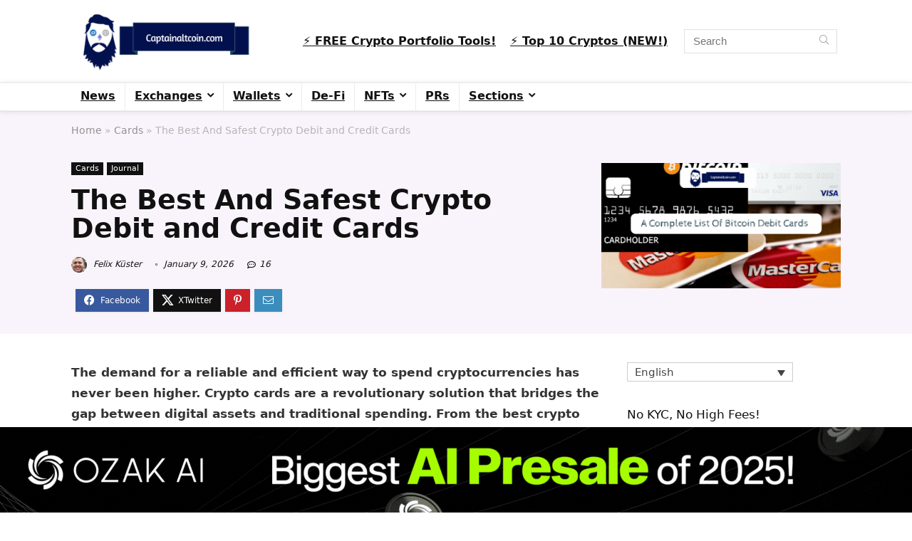

--- FILE ---
content_type: text/html; charset=UTF-8
request_url: https://captainaltcoin.com/bitcoin-debit-cards/
body_size: 69880
content:
<!DOCTYPE html>
<html lang="en-US">
<head>
<meta charset="UTF-8" />
<meta name="viewport" content="width=device-width, initial-scale=1.0" />
<!-- feeds & pingback -->
<link rel="profile" href="http://gmpg.org/xfn/11" />
<link rel="pingback" href="https://captainaltcoin.com/xmlrpc.php" />
<meta name='robots' content='index, follow, max-image-preview:large, max-snippet:-1, max-video-preview:-1' />
	<style>img:is([sizes="auto" i], [sizes^="auto," i]) { contain-intrinsic-size: 3000px 1500px }</style>
	
	<!-- This site is optimized with the Yoast SEO plugin v26.7 - https://yoast.com/wordpress/plugins/seo/ -->
	<title>Best Crypto Debit Cards [2026] - Bitcoin Cards That Work [USA, EU, UK etc.]</title><link rel="preload" data-rocket-preload as="image" href="https://captainaltcoin.com/wp-content/uploads/2025/10/1920x288_Join.gif" fetchpriority="high">
	<meta name="description" content="Cryptocurrency cards are the most convenient way to spend your bitcoins and other crypto. Check out our list of top crypto debit cards that work today and ..." />
	<link rel="canonical" href="https://captainaltcoin.com/bitcoin-debit-cards/" />
	<meta property="og:locale" content="en_US" />
	<meta property="og:type" content="article" />
	<meta property="og:title" content="Best Crypto Debit Cards [2026] - Bitcoin Cards That Work [USA, EU, UK etc.]" />
	<meta property="og:description" content="Cryptocurrency cards are the most convenient way to spend your bitcoins and other crypto. Check out our list of top crypto debit cards that work today and ..." />
	<meta property="og:url" content="https://captainaltcoin.com/bitcoin-debit-cards/" />
	<meta property="og:site_name" content="CaptainAltcoin" />
	<meta property="article:author" content="https://www.facebook.com/profile.php?id=100014147477138" />
	<meta property="article:published_time" content="2023-03-03T20:24:47+00:00" />
	<meta property="article:modified_time" content="2026-01-09T18:55:38+00:00" />
	<meta property="og:image" content="https://captainaltcoin.com/wp-content/uploads/2017/08/A-Complete-List-Of-Bitcoin-Debit-Cards-2-1.png" />
	<meta property="og:image:width" content="1200" />
	<meta property="og:image:height" content="628" />
	<meta property="og:image:type" content="image/png" />
	<meta name="author" content="Felix Küster" />
	<meta name="twitter:card" content="summary_large_image" />
	<meta name="twitter:creator" content="@https://twitter.com/FelixKuesterr" />
	<meta name="twitter:label1" content="Written by" />
	<meta name="twitter:data1" content="Felix Küster" />
	<meta name="twitter:label2" content="Est. reading time" />
	<meta name="twitter:data2" content="21 minutes" />
	<script type="application/ld+json" class="yoast-schema-graph">{"@context":"https://schema.org","@graph":[{"@type":"Article","@id":"https://captainaltcoin.com/bitcoin-debit-cards/#article","isPartOf":{"@id":"https://captainaltcoin.com/bitcoin-debit-cards/"},"author":{"name":"Felix Küster","@id":"https://captainaltcoin.com/#/schema/person/e561c3bb9a801c9a9fb8e55770ab0284"},"headline":"The Best And Safest Crypto Debit and Credit Cards","datePublished":"2023-03-03T20:24:47+00:00","dateModified":"2026-01-09T18:55:38+00:00","mainEntityOfPage":{"@id":"https://captainaltcoin.com/bitcoin-debit-cards/"},"wordCount":3616,"commentCount":16,"publisher":{"@id":"https://captainaltcoin.com/#organization"},"image":{"@id":"https://captainaltcoin.com/bitcoin-debit-cards/#primaryimage"},"thumbnailUrl":"https://captainaltcoin.com/wp-content/uploads/2017/08/A-Complete-List-Of-Bitcoin-Debit-Cards-2-1.png","articleSection":["Cards","Journal"],"inLanguage":"en-US","potentialAction":[{"@type":"CommentAction","name":"Comment","target":["https://captainaltcoin.com/bitcoin-debit-cards/#respond"]}]},{"@type":"WebPage","@id":"https://captainaltcoin.com/bitcoin-debit-cards/","url":"https://captainaltcoin.com/bitcoin-debit-cards/","name":"Best Crypto Debit Cards [2026] - Bitcoin Cards That Work [USA, EU, UK etc.]","isPartOf":{"@id":"https://captainaltcoin.com/#website"},"primaryImageOfPage":{"@id":"https://captainaltcoin.com/bitcoin-debit-cards/#primaryimage"},"image":{"@id":"https://captainaltcoin.com/bitcoin-debit-cards/#primaryimage"},"thumbnailUrl":"https://captainaltcoin.com/wp-content/uploads/2017/08/A-Complete-List-Of-Bitcoin-Debit-Cards-2-1.png","datePublished":"2023-03-03T20:24:47+00:00","dateModified":"2026-01-09T18:55:38+00:00","description":"Cryptocurrency cards are the most convenient way to spend your bitcoins and other crypto. Check out our list of top crypto debit cards that work today and ...","breadcrumb":{"@id":"https://captainaltcoin.com/bitcoin-debit-cards/#breadcrumb"},"inLanguage":"en-US","potentialAction":[{"@type":"ReadAction","target":["https://captainaltcoin.com/bitcoin-debit-cards/"]}]},{"@type":"ImageObject","inLanguage":"en-US","@id":"https://captainaltcoin.com/bitcoin-debit-cards/#primaryimage","url":"https://captainaltcoin.com/wp-content/uploads/2017/08/A-Complete-List-Of-Bitcoin-Debit-Cards-2-1.png","contentUrl":"https://captainaltcoin.com/wp-content/uploads/2017/08/A-Complete-List-Of-Bitcoin-Debit-Cards-2-1.png","width":1200,"height":628,"caption":"A Complete List Of Bitcoin Debit Cards (2) (1)"},{"@type":"BreadcrumbList","@id":"https://captainaltcoin.com/bitcoin-debit-cards/#breadcrumb","itemListElement":[{"@type":"ListItem","position":1,"name":"Home","item":"https://captainaltcoin.com/"},{"@type":"ListItem","position":2,"name":"The Best And Safest Crypto Debit and Credit Cards"}]},{"@type":"WebSite","@id":"https://captainaltcoin.com/#website","url":"https://captainaltcoin.com/","name":"CaptainAltcoin","description":"All about Bitcoin, Ethereum, ICOs, Blockchain &amp; Cryptocurrencies","publisher":{"@id":"https://captainaltcoin.com/#organization"},"potentialAction":[{"@type":"SearchAction","target":{"@type":"EntryPoint","urlTemplate":"https://captainaltcoin.com/?s={search_term_string}"},"query-input":{"@type":"PropertyValueSpecification","valueRequired":true,"valueName":"search_term_string"}}],"inLanguage":"en-US"},{"@type":"Organization","@id":"https://captainaltcoin.com/#organization","name":"CaptainAltcoin","url":"https://captainaltcoin.com/","logo":{"@type":"ImageObject","inLanguage":"en-US","@id":"https://captainaltcoin.com/#/schema/logo/image/","url":"https://captainaltcoin.com/wp-content/uploads/2017/09/Captainaltcoin.com-3.png","contentUrl":"https://captainaltcoin.com/wp-content/uploads/2017/09/Captainaltcoin.com-3.png","width":350,"height":100,"caption":"CaptainAltcoin"},"image":{"@id":"https://captainaltcoin.com/#/schema/logo/image/"}},{"@type":"Person","@id":"https://captainaltcoin.com/#/schema/person/e561c3bb9a801c9a9fb8e55770ab0284","name":"Felix Küster","image":{"@type":"ImageObject","inLanguage":"en-US","@id":"https://captainaltcoin.com/#/schema/person/image/","url":"https://secure.gravatar.com/avatar/f5cbc440a723b06dc840d3d6fefd9a367ae8aca8a47eb3025f43bb2823f391c5?s=96&d=mm&r=g","contentUrl":"https://secure.gravatar.com/avatar/f5cbc440a723b06dc840d3d6fefd9a367ae8aca8a47eb3025f43bb2823f391c5?s=96&d=mm&r=g","caption":"Felix Küster"},"description":"Felix Kuester works as an analyst and content manager for Captainaltcoin and specializes in chart analysis and blockchain technology. He is also actively involved in the crypto community - both online as a central contact in the Facebook and Telegram channel of Captainaltcoin and offline as an interviewer he always maintains an ongoing interaction with startups, developers and visionaries. The physicist has couple of years of professional experience as project manager and technological consultant. Felix has for many years been enthusiastic not only about the technological dimension of crypto currencies, but also about the socio-economic vision behind them.","sameAs":["https://www.facebook.com/profile.php?id=100014147477138","https://www.linkedin.com/in/felix-kster-5a58aa15b/","https://x.com/https://twitter.com/FelixKuesterr"],"url":"https://captainaltcoin.com/author/felixinho/"}]}</script>
	<!-- / Yoast SEO plugin. -->


<link rel="alternate" type="application/rss+xml" title="CaptainAltcoin &raquo; Feed" href="https://captainaltcoin.com/feed/" />
<link rel="alternate" type="application/rss+xml" title="CaptainAltcoin &raquo; Comments Feed" href="https://captainaltcoin.com/comments/feed/" />
<link rel="alternate" type="application/rss+xml" title="CaptainAltcoin &raquo; The Best And Safest Crypto Debit and Credit Cards Comments Feed" href="https://captainaltcoin.com/bitcoin-debit-cards/feed/" />
<style id='wp-emoji-styles-inline-css' type='text/css'>

	img.wp-smiley, img.emoji {
		display: inline !important;
		border: none !important;
		box-shadow: none !important;
		height: 1em !important;
		width: 1em !important;
		margin: 0 0.07em !important;
		vertical-align: -0.1em !important;
		background: none !important;
		padding: 0 !important;
	}
</style>
<link rel='stylesheet' id='wp-block-library-css' href='https://captainaltcoin.com/wp-includes/css/dist/block-library/style.min.css?ver=6.8.2' type='text/css' media='all' />
<link rel='stylesheet' id='magnific-popup-css' href='https://captainaltcoin.com/wp-content/plugins/gutentor/assets/library/magnific-popup/magnific-popup.min.css?ver=1.8.0' type='text/css' media='all' />
<link rel='stylesheet' id='slick-css' href='https://captainaltcoin.com/wp-content/plugins/gutentor/assets/library/slick/slick.min.css?ver=1.8.1' type='text/css' media='all' />
<link rel='stylesheet' id='fontawesome-css' href='https://captainaltcoin.com/wp-content/plugins/gutentor/assets/library/fontawesome/css/all.min.css?ver=5.12.0' type='text/css' media='all' />
<link rel='stylesheet' id='wpness-grid-css' href='https://captainaltcoin.com/wp-content/plugins/gutentor/assets/library/wpness-grid/wpness-grid.css?ver=1.0.0' type='text/css' media='all' />
<link rel='stylesheet' id='animate-css' href='https://captainaltcoin.com/wp-content/plugins/gutentor/assets/library/animatecss/animate.min.css?ver=3.7.2' type='text/css' media='all' />
<link rel='stylesheet' id='wp-components-css' href='https://captainaltcoin.com/wp-includes/css/dist/components/style.min.css?ver=6.8.2' type='text/css' media='all' />
<link rel='stylesheet' id='wp-preferences-css' href='https://captainaltcoin.com/wp-includes/css/dist/preferences/style.min.css?ver=6.8.2' type='text/css' media='all' />
<link rel='stylesheet' id='wp-block-editor-css' href='https://captainaltcoin.com/wp-includes/css/dist/block-editor/style.min.css?ver=6.8.2' type='text/css' media='all' />
<link rel='stylesheet' id='wp-reusable-blocks-css' href='https://captainaltcoin.com/wp-includes/css/dist/reusable-blocks/style.min.css?ver=6.8.2' type='text/css' media='all' />
<link rel='stylesheet' id='wp-patterns-css' href='https://captainaltcoin.com/wp-includes/css/dist/patterns/style.min.css?ver=6.8.2' type='text/css' media='all' />
<link rel='stylesheet' id='wp-editor-css' href='https://captainaltcoin.com/wp-includes/css/dist/editor/style.min.css?ver=6.8.2' type='text/css' media='all' />
<link rel='stylesheet' id='gutentor-css' href='https://captainaltcoin.com/wp-content/plugins/gutentor/dist/blocks.style.build.css?ver=3.5.4' type='text/css' media='all' />
<style id='global-styles-inline-css' type='text/css'>
:root{--wp--preset--aspect-ratio--square: 1;--wp--preset--aspect-ratio--4-3: 4/3;--wp--preset--aspect-ratio--3-4: 3/4;--wp--preset--aspect-ratio--3-2: 3/2;--wp--preset--aspect-ratio--2-3: 2/3;--wp--preset--aspect-ratio--16-9: 16/9;--wp--preset--aspect-ratio--9-16: 9/16;--wp--preset--color--black: #000000;--wp--preset--color--cyan-bluish-gray: #abb8c3;--wp--preset--color--white: #ffffff;--wp--preset--color--pale-pink: #f78da7;--wp--preset--color--vivid-red: #cf2e2e;--wp--preset--color--luminous-vivid-orange: #ff6900;--wp--preset--color--luminous-vivid-amber: #fcb900;--wp--preset--color--light-green-cyan: #7bdcb5;--wp--preset--color--vivid-green-cyan: #00d084;--wp--preset--color--pale-cyan-blue: #8ed1fc;--wp--preset--color--vivid-cyan-blue: #0693e3;--wp--preset--color--vivid-purple: #9b51e0;--wp--preset--color--main: var(--rehub-main-color);--wp--preset--color--secondary: var(--rehub-sec-color);--wp--preset--color--buttonmain: var(--rehub-main-btn-bg);--wp--preset--color--cyan-grey: #abb8c3;--wp--preset--color--orange-light: #fcb900;--wp--preset--color--red: #cf2e2e;--wp--preset--color--red-bright: #f04057;--wp--preset--color--vivid-green: #00d084;--wp--preset--color--orange: #ff6900;--wp--preset--color--blue: #0693e3;--wp--preset--gradient--vivid-cyan-blue-to-vivid-purple: linear-gradient(135deg,rgba(6,147,227,1) 0%,rgb(155,81,224) 100%);--wp--preset--gradient--light-green-cyan-to-vivid-green-cyan: linear-gradient(135deg,rgb(122,220,180) 0%,rgb(0,208,130) 100%);--wp--preset--gradient--luminous-vivid-amber-to-luminous-vivid-orange: linear-gradient(135deg,rgba(252,185,0,1) 0%,rgba(255,105,0,1) 100%);--wp--preset--gradient--luminous-vivid-orange-to-vivid-red: linear-gradient(135deg,rgba(255,105,0,1) 0%,rgb(207,46,46) 100%);--wp--preset--gradient--very-light-gray-to-cyan-bluish-gray: linear-gradient(135deg,rgb(238,238,238) 0%,rgb(169,184,195) 100%);--wp--preset--gradient--cool-to-warm-spectrum: linear-gradient(135deg,rgb(74,234,220) 0%,rgb(151,120,209) 20%,rgb(207,42,186) 40%,rgb(238,44,130) 60%,rgb(251,105,98) 80%,rgb(254,248,76) 100%);--wp--preset--gradient--blush-light-purple: linear-gradient(135deg,rgb(255,206,236) 0%,rgb(152,150,240) 100%);--wp--preset--gradient--blush-bordeaux: linear-gradient(135deg,rgb(254,205,165) 0%,rgb(254,45,45) 50%,rgb(107,0,62) 100%);--wp--preset--gradient--luminous-dusk: linear-gradient(135deg,rgb(255,203,112) 0%,rgb(199,81,192) 50%,rgb(65,88,208) 100%);--wp--preset--gradient--pale-ocean: linear-gradient(135deg,rgb(255,245,203) 0%,rgb(182,227,212) 50%,rgb(51,167,181) 100%);--wp--preset--gradient--electric-grass: linear-gradient(135deg,rgb(202,248,128) 0%,rgb(113,206,126) 100%);--wp--preset--gradient--midnight: linear-gradient(135deg,rgb(2,3,129) 0%,rgb(40,116,252) 100%);--wp--preset--font-size--small: 13px;--wp--preset--font-size--medium: 20px;--wp--preset--font-size--large: 36px;--wp--preset--font-size--x-large: 42px;--wp--preset--font-family--system-font: -apple-system,BlinkMacSystemFont,"Segoe UI",Roboto,Oxygen-Sans,Ubuntu,Cantarell,"Helvetica Neue",sans-serif;--wp--preset--font-family--rh-nav-font: var(--rehub-nav-font,-apple-system,BlinkMacSystemFont,"Segoe UI",Roboto,Oxygen-Sans,Ubuntu,Cantarell,"Helvetica Neue",sans-serif);--wp--preset--font-family--rh-head-font: var(--rehub-head-font,-apple-system,BlinkMacSystemFont,"Segoe UI",Roboto,Oxygen-Sans,Ubuntu,Cantarell,"Helvetica Neue",sans-serif);--wp--preset--font-family--rh-btn-font: var(--rehub-btn-font,-apple-system,BlinkMacSystemFont,"Segoe UI",Roboto,Oxygen-Sans,Ubuntu,Cantarell,"Helvetica Neue",sans-serif);--wp--preset--font-family--rh-body-font: var(--rehub-body-font,-apple-system,BlinkMacSystemFont,"Segoe UI",Roboto,Oxygen-Sans,Ubuntu,Cantarell,"Helvetica Neue",sans-serif);--wp--preset--spacing--20: 0.44rem;--wp--preset--spacing--30: 0.67rem;--wp--preset--spacing--40: 1rem;--wp--preset--spacing--50: 1.5rem;--wp--preset--spacing--60: 2.25rem;--wp--preset--spacing--70: 3.38rem;--wp--preset--spacing--80: 5.06rem;--wp--preset--shadow--natural: 6px 6px 9px rgba(0, 0, 0, 0.2);--wp--preset--shadow--deep: 12px 12px 50px rgba(0, 0, 0, 0.4);--wp--preset--shadow--sharp: 6px 6px 0px rgba(0, 0, 0, 0.2);--wp--preset--shadow--outlined: 6px 6px 0px -3px rgba(255, 255, 255, 1), 6px 6px rgba(0, 0, 0, 1);--wp--preset--shadow--crisp: 6px 6px 0px rgba(0, 0, 0, 1);}:root { --wp--style--global--content-size: 760px;--wp--style--global--wide-size: 1200px; }:where(body) { margin: 0; }.wp-site-blocks > .alignleft { float: left; margin-right: 2em; }.wp-site-blocks > .alignright { float: right; margin-left: 2em; }.wp-site-blocks > .aligncenter { justify-content: center; margin-left: auto; margin-right: auto; }:where(.is-layout-flex){gap: 0.5em;}:where(.is-layout-grid){gap: 0.5em;}.is-layout-flow > .alignleft{float: left;margin-inline-start: 0;margin-inline-end: 2em;}.is-layout-flow > .alignright{float: right;margin-inline-start: 2em;margin-inline-end: 0;}.is-layout-flow > .aligncenter{margin-left: auto !important;margin-right: auto !important;}.is-layout-constrained > .alignleft{float: left;margin-inline-start: 0;margin-inline-end: 2em;}.is-layout-constrained > .alignright{float: right;margin-inline-start: 2em;margin-inline-end: 0;}.is-layout-constrained > .aligncenter{margin-left: auto !important;margin-right: auto !important;}.is-layout-constrained > :where(:not(.alignleft):not(.alignright):not(.alignfull)){max-width: var(--wp--style--global--content-size);margin-left: auto !important;margin-right: auto !important;}.is-layout-constrained > .alignwide{max-width: var(--wp--style--global--wide-size);}body .is-layout-flex{display: flex;}.is-layout-flex{flex-wrap: wrap;align-items: center;}.is-layout-flex > :is(*, div){margin: 0;}body .is-layout-grid{display: grid;}.is-layout-grid > :is(*, div){margin: 0;}body{padding-top: 0px;padding-right: 0px;padding-bottom: 0px;padding-left: 0px;}a:where(:not(.wp-element-button)){text-decoration: none;}h1{font-size: 29px;line-height: 34px;margin-top: 10px;margin-bottom: 31px;}h2{font-size: 25px;line-height: 31px;margin-top: 10px;margin-bottom: 31px;}h3{font-size: 20px;line-height: 28px;margin-top: 10px;margin-bottom: 25px;}h4{font-size: 18px;line-height: 24px;margin-top: 10px;margin-bottom: 18px;}h5{font-size: 16px;line-height: 20px;margin-top: 10px;margin-bottom: 15px;}h6{font-size: 14px;line-height: 20px;margin-top: 0px;margin-bottom: 10px;}:root :where(.wp-element-button, .wp-block-button__link){background-color: #32373c;border-width: 0;color: #fff;font-family: inherit;font-size: inherit;line-height: inherit;padding: calc(0.667em + 2px) calc(1.333em + 2px);text-decoration: none;}.has-black-color{color: var(--wp--preset--color--black) !important;}.has-cyan-bluish-gray-color{color: var(--wp--preset--color--cyan-bluish-gray) !important;}.has-white-color{color: var(--wp--preset--color--white) !important;}.has-pale-pink-color{color: var(--wp--preset--color--pale-pink) !important;}.has-vivid-red-color{color: var(--wp--preset--color--vivid-red) !important;}.has-luminous-vivid-orange-color{color: var(--wp--preset--color--luminous-vivid-orange) !important;}.has-luminous-vivid-amber-color{color: var(--wp--preset--color--luminous-vivid-amber) !important;}.has-light-green-cyan-color{color: var(--wp--preset--color--light-green-cyan) !important;}.has-vivid-green-cyan-color{color: var(--wp--preset--color--vivid-green-cyan) !important;}.has-pale-cyan-blue-color{color: var(--wp--preset--color--pale-cyan-blue) !important;}.has-vivid-cyan-blue-color{color: var(--wp--preset--color--vivid-cyan-blue) !important;}.has-vivid-purple-color{color: var(--wp--preset--color--vivid-purple) !important;}.has-main-color{color: var(--wp--preset--color--main) !important;}.has-secondary-color{color: var(--wp--preset--color--secondary) !important;}.has-buttonmain-color{color: var(--wp--preset--color--buttonmain) !important;}.has-cyan-grey-color{color: var(--wp--preset--color--cyan-grey) !important;}.has-orange-light-color{color: var(--wp--preset--color--orange-light) !important;}.has-red-color{color: var(--wp--preset--color--red) !important;}.has-red-bright-color{color: var(--wp--preset--color--red-bright) !important;}.has-vivid-green-color{color: var(--wp--preset--color--vivid-green) !important;}.has-orange-color{color: var(--wp--preset--color--orange) !important;}.has-blue-color{color: var(--wp--preset--color--blue) !important;}.has-black-background-color{background-color: var(--wp--preset--color--black) !important;}.has-cyan-bluish-gray-background-color{background-color: var(--wp--preset--color--cyan-bluish-gray) !important;}.has-white-background-color{background-color: var(--wp--preset--color--white) !important;}.has-pale-pink-background-color{background-color: var(--wp--preset--color--pale-pink) !important;}.has-vivid-red-background-color{background-color: var(--wp--preset--color--vivid-red) !important;}.has-luminous-vivid-orange-background-color{background-color: var(--wp--preset--color--luminous-vivid-orange) !important;}.has-luminous-vivid-amber-background-color{background-color: var(--wp--preset--color--luminous-vivid-amber) !important;}.has-light-green-cyan-background-color{background-color: var(--wp--preset--color--light-green-cyan) !important;}.has-vivid-green-cyan-background-color{background-color: var(--wp--preset--color--vivid-green-cyan) !important;}.has-pale-cyan-blue-background-color{background-color: var(--wp--preset--color--pale-cyan-blue) !important;}.has-vivid-cyan-blue-background-color{background-color: var(--wp--preset--color--vivid-cyan-blue) !important;}.has-vivid-purple-background-color{background-color: var(--wp--preset--color--vivid-purple) !important;}.has-main-background-color{background-color: var(--wp--preset--color--main) !important;}.has-secondary-background-color{background-color: var(--wp--preset--color--secondary) !important;}.has-buttonmain-background-color{background-color: var(--wp--preset--color--buttonmain) !important;}.has-cyan-grey-background-color{background-color: var(--wp--preset--color--cyan-grey) !important;}.has-orange-light-background-color{background-color: var(--wp--preset--color--orange-light) !important;}.has-red-background-color{background-color: var(--wp--preset--color--red) !important;}.has-red-bright-background-color{background-color: var(--wp--preset--color--red-bright) !important;}.has-vivid-green-background-color{background-color: var(--wp--preset--color--vivid-green) !important;}.has-orange-background-color{background-color: var(--wp--preset--color--orange) !important;}.has-blue-background-color{background-color: var(--wp--preset--color--blue) !important;}.has-black-border-color{border-color: var(--wp--preset--color--black) !important;}.has-cyan-bluish-gray-border-color{border-color: var(--wp--preset--color--cyan-bluish-gray) !important;}.has-white-border-color{border-color: var(--wp--preset--color--white) !important;}.has-pale-pink-border-color{border-color: var(--wp--preset--color--pale-pink) !important;}.has-vivid-red-border-color{border-color: var(--wp--preset--color--vivid-red) !important;}.has-luminous-vivid-orange-border-color{border-color: var(--wp--preset--color--luminous-vivid-orange) !important;}.has-luminous-vivid-amber-border-color{border-color: var(--wp--preset--color--luminous-vivid-amber) !important;}.has-light-green-cyan-border-color{border-color: var(--wp--preset--color--light-green-cyan) !important;}.has-vivid-green-cyan-border-color{border-color: var(--wp--preset--color--vivid-green-cyan) !important;}.has-pale-cyan-blue-border-color{border-color: var(--wp--preset--color--pale-cyan-blue) !important;}.has-vivid-cyan-blue-border-color{border-color: var(--wp--preset--color--vivid-cyan-blue) !important;}.has-vivid-purple-border-color{border-color: var(--wp--preset--color--vivid-purple) !important;}.has-main-border-color{border-color: var(--wp--preset--color--main) !important;}.has-secondary-border-color{border-color: var(--wp--preset--color--secondary) !important;}.has-buttonmain-border-color{border-color: var(--wp--preset--color--buttonmain) !important;}.has-cyan-grey-border-color{border-color: var(--wp--preset--color--cyan-grey) !important;}.has-orange-light-border-color{border-color: var(--wp--preset--color--orange-light) !important;}.has-red-border-color{border-color: var(--wp--preset--color--red) !important;}.has-red-bright-border-color{border-color: var(--wp--preset--color--red-bright) !important;}.has-vivid-green-border-color{border-color: var(--wp--preset--color--vivid-green) !important;}.has-orange-border-color{border-color: var(--wp--preset--color--orange) !important;}.has-blue-border-color{border-color: var(--wp--preset--color--blue) !important;}.has-vivid-cyan-blue-to-vivid-purple-gradient-background{background: var(--wp--preset--gradient--vivid-cyan-blue-to-vivid-purple) !important;}.has-light-green-cyan-to-vivid-green-cyan-gradient-background{background: var(--wp--preset--gradient--light-green-cyan-to-vivid-green-cyan) !important;}.has-luminous-vivid-amber-to-luminous-vivid-orange-gradient-background{background: var(--wp--preset--gradient--luminous-vivid-amber-to-luminous-vivid-orange) !important;}.has-luminous-vivid-orange-to-vivid-red-gradient-background{background: var(--wp--preset--gradient--luminous-vivid-orange-to-vivid-red) !important;}.has-very-light-gray-to-cyan-bluish-gray-gradient-background{background: var(--wp--preset--gradient--very-light-gray-to-cyan-bluish-gray) !important;}.has-cool-to-warm-spectrum-gradient-background{background: var(--wp--preset--gradient--cool-to-warm-spectrum) !important;}.has-blush-light-purple-gradient-background{background: var(--wp--preset--gradient--blush-light-purple) !important;}.has-blush-bordeaux-gradient-background{background: var(--wp--preset--gradient--blush-bordeaux) !important;}.has-luminous-dusk-gradient-background{background: var(--wp--preset--gradient--luminous-dusk) !important;}.has-pale-ocean-gradient-background{background: var(--wp--preset--gradient--pale-ocean) !important;}.has-electric-grass-gradient-background{background: var(--wp--preset--gradient--electric-grass) !important;}.has-midnight-gradient-background{background: var(--wp--preset--gradient--midnight) !important;}.has-small-font-size{font-size: var(--wp--preset--font-size--small) !important;}.has-medium-font-size{font-size: var(--wp--preset--font-size--medium) !important;}.has-large-font-size{font-size: var(--wp--preset--font-size--large) !important;}.has-x-large-font-size{font-size: var(--wp--preset--font-size--x-large) !important;}.has-system-font-font-family{font-family: var(--wp--preset--font-family--system-font) !important;}.has-rh-nav-font-font-family{font-family: var(--wp--preset--font-family--rh-nav-font) !important;}.has-rh-head-font-font-family{font-family: var(--wp--preset--font-family--rh-head-font) !important;}.has-rh-btn-font-font-family{font-family: var(--wp--preset--font-family--rh-btn-font) !important;}.has-rh-body-font-font-family{font-family: var(--wp--preset--font-family--rh-body-font) !important;}
:where(.wp-block-post-template.is-layout-flex){gap: 1.25em;}:where(.wp-block-post-template.is-layout-grid){gap: 1.25em;}
:where(.wp-block-columns.is-layout-flex){gap: 2em;}:where(.wp-block-columns.is-layout-grid){gap: 2em;}
:root :where(.wp-block-pullquote){font-size: 1.5em;line-height: 1.6;}
:root :where(.wp-block-post-title){margin-top: 4px;margin-right: 0;margin-bottom: 15px;margin-left: 0;}
:root :where(.wp-block-image){margin-top: 0px;margin-bottom: 31px;}
:root :where(.wp-block-media-text){margin-top: 0px;margin-bottom: 31px;}
:root :where(.wp-block-post-content){font-size: 16px;line-height: 28px;}
</style>
<link rel='stylesheet' id='dashicons-css' href='https://captainaltcoin.com/wp-includes/css/dashicons.min.css?ver=6.8.2' type='text/css' media='all' />
<link rel='stylesheet' id='admin-bar-css' href='https://captainaltcoin.com/wp-includes/css/admin-bar.min.css?ver=6.8.2' type='text/css' media='all' />
<style id='admin-bar-inline-css' type='text/css'>

    /* Hide CanvasJS credits for P404 charts specifically */
    #p404RedirectChart .canvasjs-chart-credit {
        display: none !important;
    }
    
    #p404RedirectChart canvas {
        border-radius: 6px;
    }

    .p404-redirect-adminbar-weekly-title {
        font-weight: bold;
        font-size: 14px;
        color: #fff;
        margin-bottom: 6px;
    }

    #wpadminbar #wp-admin-bar-p404_free_top_button .ab-icon:before {
        content: "\f103";
        color: #dc3545;
        top: 3px;
    }
    
    #wp-admin-bar-p404_free_top_button .ab-item {
        min-width: 80px !important;
        padding: 0px !important;
    }
    
    /* Ensure proper positioning and z-index for P404 dropdown */
    .p404-redirect-adminbar-dropdown-wrap { 
        min-width: 0; 
        padding: 0;
        position: static !important;
    }
    
    #wpadminbar #wp-admin-bar-p404_free_top_button_dropdown {
        position: static !important;
    }
    
    #wpadminbar #wp-admin-bar-p404_free_top_button_dropdown .ab-item {
        padding: 0 !important;
        margin: 0 !important;
    }
    
    .p404-redirect-dropdown-container {
        min-width: 340px;
        padding: 18px 18px 12px 18px;
        background: #23282d !important;
        color: #fff;
        border-radius: 12px;
        box-shadow: 0 8px 32px rgba(0,0,0,0.25);
        margin-top: 10px;
        position: relative !important;
        z-index: 999999 !important;
        display: block !important;
        border: 1px solid #444;
    }
    
    /* Ensure P404 dropdown appears on hover */
    #wpadminbar #wp-admin-bar-p404_free_top_button .p404-redirect-dropdown-container { 
        display: none !important;
    }
    
    #wpadminbar #wp-admin-bar-p404_free_top_button:hover .p404-redirect-dropdown-container { 
        display: block !important;
    }
    
    #wpadminbar #wp-admin-bar-p404_free_top_button:hover #wp-admin-bar-p404_free_top_button_dropdown .p404-redirect-dropdown-container {
        display: block !important;
    }
    
    .p404-redirect-card {
        background: #2c3338;
        border-radius: 8px;
        padding: 18px 18px 12px 18px;
        box-shadow: 0 2px 8px rgba(0,0,0,0.07);
        display: flex;
        flex-direction: column;
        align-items: flex-start;
        border: 1px solid #444;
    }
    
    .p404-redirect-btn {
        display: inline-block;
        background: #dc3545;
        color: #fff !important;
        font-weight: bold;
        padding: 5px 22px;
        border-radius: 8px;
        text-decoration: none;
        font-size: 17px;
        transition: background 0.2s, box-shadow 0.2s;
        margin-top: 8px;
        box-shadow: 0 2px 8px rgba(220,53,69,0.15);
        text-align: center;
        line-height: 1.6;
    }
    
    .p404-redirect-btn:hover {
        background: #c82333;
        color: #fff !important;
        box-shadow: 0 4px 16px rgba(220,53,69,0.25);
    }
    
    /* Prevent conflicts with other admin bar dropdowns */
    #wpadminbar .ab-top-menu > li:hover > .ab-item,
    #wpadminbar .ab-top-menu > li.hover > .ab-item {
        z-index: auto;
    }
    
    #wpadminbar #wp-admin-bar-p404_free_top_button:hover > .ab-item {
        z-index: 999998 !important;
    }
    
</style>
<link rel='stylesheet' id='chain-wire-css' href='https://captainaltcoin.com/wp-content/plugins/chainwire-integration/public/css/chainwire-public.css?ver=1.0.27' type='text/css' media='all' />
<link rel='stylesheet' id='chart_xr_frontend-css' href='https://captainaltcoin.com/wp-content/plugins/xteamrating/core/../css/xr_frontend.css?ver=6.8.2' type='text/css' media='all' />
<link rel='stylesheet' id='wpml-legacy-dropdown-0-css' href='https://captainaltcoin.com/wp-content/plugins/sitepress-multilingual-cms/templates/language-switchers/legacy-dropdown/style.min.css?ver=1' type='text/css' media='all' />
<style id='wpml-legacy-dropdown-0-inline-css' type='text/css'>
.wpml-ls-sidebars-sidebar-1{background-color:#e5e5e5;}.wpml-ls-sidebars-sidebar-1, .wpml-ls-sidebars-sidebar-1 .wpml-ls-sub-menu, .wpml-ls-sidebars-sidebar-1 a {border-color:#cdcdcd;}.wpml-ls-sidebars-sidebar-1 a, .wpml-ls-sidebars-sidebar-1 .wpml-ls-sub-menu a, .wpml-ls-sidebars-sidebar-1 .wpml-ls-sub-menu a:link, .wpml-ls-sidebars-sidebar-1 li:not(.wpml-ls-current-language) .wpml-ls-link, .wpml-ls-sidebars-sidebar-1 li:not(.wpml-ls-current-language) .wpml-ls-link:link {color:#222222;background-color:#e5e5e5;}.wpml-ls-sidebars-sidebar-1 .wpml-ls-sub-menu a:hover,.wpml-ls-sidebars-sidebar-1 .wpml-ls-sub-menu a:focus, .wpml-ls-sidebars-sidebar-1 .wpml-ls-sub-menu a:link:hover, .wpml-ls-sidebars-sidebar-1 .wpml-ls-sub-menu a:link:focus {color:#000000;background-color:#eeeeee;}.wpml-ls-sidebars-sidebar-1 .wpml-ls-current-language > a {color:#222222;background-color:#eeeeee;}.wpml-ls-sidebars-sidebar-1 .wpml-ls-current-language:hover>a, .wpml-ls-sidebars-sidebar-1 .wpml-ls-current-language>a:focus {color:#000000;background-color:#eeeeee;}
</style>
<link rel='stylesheet' id='wpml-legacy-horizontal-list-0-css' href='https://captainaltcoin.com/wp-content/plugins/sitepress-multilingual-cms/templates/language-switchers/legacy-list-horizontal/style.min.css?ver=1' type='text/css' media='all' />
<style id='wpml-legacy-horizontal-list-0-inline-css' type='text/css'>
.wpml-ls-statics-footer a, .wpml-ls-statics-footer .wpml-ls-sub-menu a, .wpml-ls-statics-footer .wpml-ls-sub-menu a:link, .wpml-ls-statics-footer li:not(.wpml-ls-current-language) .wpml-ls-link, .wpml-ls-statics-footer li:not(.wpml-ls-current-language) .wpml-ls-link:link {color:#444444;background-color:#ffffff;}.wpml-ls-statics-footer .wpml-ls-sub-menu a:hover,.wpml-ls-statics-footer .wpml-ls-sub-menu a:focus, .wpml-ls-statics-footer .wpml-ls-sub-menu a:link:hover, .wpml-ls-statics-footer .wpml-ls-sub-menu a:link:focus {color:#000000;background-color:#eeeeee;}.wpml-ls-statics-footer .wpml-ls-current-language > a {color:#444444;background-color:#ffffff;}.wpml-ls-statics-footer .wpml-ls-current-language:hover>a, .wpml-ls-statics-footer .wpml-ls-current-language>a:focus {color:#000000;background-color:#eeeeee;}
</style>
<link rel='stylesheet' id='ez-toc-css' href='https://captainaltcoin.com/wp-content/plugins/easy-table-of-contents/assets/css/screen.min.css?ver=2.0.80' type='text/css' media='all' />
<style id='ez-toc-inline-css' type='text/css'>
div#ez-toc-container .ez-toc-title {font-size: 120%;}div#ez-toc-container .ez-toc-title {font-weight: 500;}div#ez-toc-container ul li , div#ez-toc-container ul li a {font-size: 95%;}div#ez-toc-container ul li , div#ez-toc-container ul li a {font-weight: 500;}div#ez-toc-container nav ul ul li {font-size: 90%;}.ez-toc-box-title {font-weight: bold; margin-bottom: 10px; text-align: center; text-transform: uppercase; letter-spacing: 1px; color: #666; padding-bottom: 5px;position:absolute;top:-4%;left:5%;background-color: inherit;transition: top 0.3s ease;}.ez-toc-box-title.toc-closed {top:-25%;}
</style>
<link rel='stylesheet' id='rhstyle-css' href='https://captainaltcoin.com/wp-content/themes/rehub-theme/style.css?ver=19.9.7' type='text/css' media='all' />
<link rel='stylesheet' id='rehubicons-css' href='https://captainaltcoin.com/wp-content/themes/rehub-theme/iconstyle.css?ver=19.9.7' type='text/css' media='all' />
<link rel='stylesheet' id='rhajaxsearch-css' href='https://captainaltcoin.com/wp-content/themes/rehub-theme/css/ajaxsearch.css?ver=19.9.7' type='text/css' media='all' />
<link rel='stylesheet' id='rhsingle-css' href='https://captainaltcoin.com/wp-content/themes/rehub-theme/css/single.css?ver=1.1' type='text/css' media='all' />
<link rel='stylesheet' id='jquery-lazyloadxt-spinner-css-css' href='//captainaltcoin.com/wp-content/plugins/a3-lazy-load/assets/css/jquery.lazyloadxt.spinner.css?ver=6.8.2' type='text/css' media='all' />
<link rel='stylesheet' id='a3a3_lazy_load-css' href='//captainaltcoin.com/wp-content/uploads/sass/a3_lazy_load.min.css?ver=1634190517' type='text/css' media='all' />
<link rel='stylesheet' id='IMP-css' href='https://captainaltcoin.com/wp-content/plugins/impressionz/style.css?ver=6.8.2' type='text/css' media='all' />
<script type="text/javascript" src="https://captainaltcoin.com/wp-includes/js/jquery/jquery.min.js?ver=3.7.1" id="jquery-core-js"></script>
<script type="text/javascript" src="https://captainaltcoin.com/wp-includes/js/jquery/jquery-migrate.min.js?ver=3.4.1" id="jquery-migrate-js"></script>
<script type="text/javascript" src="https://captainaltcoin.com/wp-content/plugins/custom-rss-feed/public/js/custom-rss-feed-public.js?ver=1.0.0" id="custom-rss-feed-js"></script>
<script type="text/javascript" src="https://captainaltcoin.com/wp-content/plugins/xteamrating/core/../js/core.js?ver=6.8.2" id="core-js"></script>
<script type="text/javascript" src="https://captainaltcoin.com/wp-content/plugins/xteamrating/core/../js/charts.js?ver=6.8.2" id="charts-js"></script>
<script type="text/javascript" src="https://captainaltcoin.com/wp-content/plugins/xteamrating/core/../js/animated.js?ver=6.8.2" id="animated-js"></script>
<script type="text/javascript" id="chart-date-js-js-extra">
/* <![CDATA[ */
var frontendajax = {"ajaxurl":"https:\/\/captainaltcoin.com\/wp-admin\/admin-ajax.php","current_date":"2026-01-17"};
/* ]]> */
</script>
<script type="text/javascript" src="https://captainaltcoin.com/wp-content/plugins/xteamrating/core/../js/chart_scripts.js?ver=6.8.2" id="chart-date-js-js"></script>
<script type="text/javascript" src="https://captainaltcoin.com/wp-content/plugins/sitepress-multilingual-cms/templates/language-switchers/legacy-dropdown/script.min.js?ver=1" id="wpml-legacy-dropdown-0-js"></script>
<link rel="https://api.w.org/" href="https://captainaltcoin.com/wp-json/" /><link rel="alternate" title="JSON" type="application/json" href="https://captainaltcoin.com/wp-json/wp/v2/posts/150" /><link rel="EditURI" type="application/rsd+xml" title="RSD" href="https://captainaltcoin.com/xmlrpc.php?rsd" />
<meta name="generator" content="WordPress 6.8.2" />
<link rel='shortlink' href='https://captainaltcoin.com/?p=150' />
<link rel="alternate" title="oEmbed (JSON)" type="application/json+oembed" href="https://captainaltcoin.com/wp-json/oembed/1.0/embed?url=https%3A%2F%2Fcaptainaltcoin.com%2Fbitcoin-debit-cards%2F" />
<link rel="alternate" title="oEmbed (XML)" type="text/xml+oembed" href="https://captainaltcoin.com/wp-json/oembed/1.0/embed?url=https%3A%2F%2Fcaptainaltcoin.com%2Fbitcoin-debit-cards%2F&#038;format=xml" />
<meta name="generator" content="WPML ver:4.8.6 stt:37,1,4,3,27,40,2,53;" />
<link rel="preload" href="https://captainaltcoin.com/wp-content/themes/rehub-theme/fonts/rhicons.woff2?3oibrk" as="font" type="font/woff2" crossorigin="crossorigin"><style type="text/css"> .main-nav{box-shadow:0 1px 8px rgba(0,0,0,0.1),0 0 0 1px rgba(0,0,0,0.03) !important;}.post,body .post-readopt .post-inner,body .post-readopt:not(.main-side),body .post-readopt .post,.post p{font-size:17px;line-height:29px;}header .main-nav,.main-nav.dark_style,.header_one_row .main-nav{background:none repeat scroll 0 0 #ffffff!important;box-shadow:none;}.main-nav{border-bottom:none;border-top:none;}.dl-menuwrapper .dl-menu{margin:0 !important}.header_top_wrap{background:none repeat scroll 0 0 #0a1759!important;}.header-top,.header_top_wrap{border:none !important} .widget .title:after{border-bottom:2px solid #010945;}.rehub-main-color-border,nav.top_menu > ul > li.vertical-menu.border-main-color .sub-menu,.rh-main-bg-hover:hover,.wp-block-quote,ul.def_btn_link_tabs li.active a,.wp-block-pullquote{border-color:#010945;}.wpsm_promobox.rehub_promobox{border-left-color:#010945!important;}.color_link{color:#010945 !important;}.featured_slider:hover .score,article.post .wpsm_toplist_heading:before{border-color:#010945;}.btn_more:hover,.tw-pagination .current{border:1px solid #010945;color:#fff}.rehub_woo_review .rehub_woo_tabs_menu li.current{border-top:3px solid #010945;}.gallery-pics .gp-overlay{box-shadow:0 0 0 4px #010945 inset;}.post .rehub_woo_tabs_menu li.current,.woocommerce div.product .woocommerce-tabs ul.tabs li.active{border-top:2px solid #010945;}.rething_item a.cat{border-bottom-color:#010945}nav.top_menu ul li ul.sub-menu{border-bottom:2px solid #010945;}.widget.deal_daywoo,.elementor-widget-wpsm_woofeatured .deal_daywoo{border:3px solid #010945;padding:20px;background:#fff;}.deal_daywoo .wpsm-bar-bar{background-color:#010945 !important} #buddypress div.item-list-tabs ul li.selected a span,#buddypress div.item-list-tabs ul li.current a span,#buddypress div.item-list-tabs ul li a span,.user-profile-div .user-menu-tab > li.active > a,.user-profile-div .user-menu-tab > li.active > a:focus,.user-profile-div .user-menu-tab > li.active > a:hover,.news_in_thumb:hover a.rh-label-string,.news_out_thumb:hover a.rh-label-string,.col-feat-grid:hover a.rh-label-string,.carousel-style-deal .re_carousel .controls,.re_carousel .controls:hover,.openedprevnext .postNavigation .postnavprev,.postNavigation .postnavprev:hover,.top_chart_pagination a.selected,.flex-control-paging li a.flex-active,.flex-control-paging li a:hover,.btn_more:hover,body .tabs-menu li:hover,body .tabs-menu li.current,.featured_slider:hover .score,#bbp_user_edit_submit,.bbp-topic-pagination a,.bbp-topic-pagination a,.custom-checkbox label.checked:after,.slider_post .caption,ul.postpagination li.active a,ul.postpagination li:hover a,ul.postpagination li a:focus,.top_theme h5 strong,.re_carousel .text:after,#topcontrol:hover,.main_slider .flex-overlay:hover a.read-more,.rehub_chimp #mc_embed_signup input#mc-embedded-subscribe,#rank_1.rank_count,#toplistmenu > ul li:before,.rehub_chimp:before,.wpsm-members > strong:first-child,.r_catbox_btn,.wpcf7 .wpcf7-submit,.wpsm_pretty_hover li:hover,.wpsm_pretty_hover li.current,.rehub-main-color-bg,.togglegreedybtn:after,.rh-bg-hover-color:hover a.rh-label-string,.rh-main-bg-hover:hover,.rh_wrapper_video_playlist .rh_video_currently_playing,.rh_wrapper_video_playlist .rh_video_currently_playing.rh_click_video:hover,.rtmedia-list-item .rtmedia-album-media-count,.tw-pagination .current,.dokan-dashboard .dokan-dash-sidebar ul.dokan-dashboard-menu li.active,.dokan-dashboard .dokan-dash-sidebar ul.dokan-dashboard-menu li:hover,.dokan-dashboard .dokan-dash-sidebar ul.dokan-dashboard-menu li.dokan-common-links a:hover,#ywqa-submit-question,.woocommerce .widget_price_filter .ui-slider .ui-slider-range,.rh-hov-bor-line > a:after,nav.top_menu > ul:not(.off-canvas) > li > a:after,.rh-border-line:after,.wpsm-table.wpsm-table-main-color table tr th,.rh-hov-bg-main-slide:before,.rh-hov-bg-main-slidecol .col_item:before,.mvx-tablink.active::before{background:#010945;}@media (max-width:767px){.postNavigation .postnavprev{background:#010945;}}.rh-main-bg-hover:hover,.rh-main-bg-hover:hover .whitehovered,.user-profile-div .user-menu-tab > li.active > a{color:#fff !important} a,.carousel-style-deal .deal-item .priced_block .price_count ins,nav.top_menu ul li.menu-item-has-children ul li.menu-item-has-children > a:before,.flexslider .fa-pulse,.footer-bottom .widget .f_menu li a:hover,.comment_form h3 a,.bbp-body li.bbp-forum-info > a:hover,.bbp-body li.bbp-topic-title > a:hover,#subscription-toggle a:before,#favorite-toggle a:before,.aff_offer_links .aff_name a,.rh-deal-price,.commentlist .comment-content small a,.related_articles .title_cat_related a,article em.emph,.campare_table table.one td strong.red,.sidebar .tabs-item .detail p a,.footer-bottom .widget .title span,footer p a,.welcome-frase strong,article.post .wpsm_toplist_heading:before,.post a.color_link,.categoriesbox:hover h3 a:after,.bbp-body li.bbp-forum-info > a,.bbp-body li.bbp-topic-title > a,.widget .title i,.woocommerce-MyAccount-navigation ul li.is-active a,.category-vendormenu li.current a,.deal_daywoo .title,.rehub-main-color,.wpsm_pretty_colored ul li.current a,.wpsm_pretty_colored ul li.current,.rh-heading-hover-color:hover h2 a,.rh-heading-hover-color:hover h3 a,.rh-heading-hover-color:hover h4 a,.rh-heading-hover-color:hover h5 a,.rh-heading-hover-color:hover h3,.rh-heading-hover-color:hover h2,.rh-heading-hover-color:hover h4,.rh-heading-hover-color:hover h5,.rh-heading-hover-color:hover .rh-heading-hover-item a,.rh-heading-icon:before,.widget_layered_nav ul li.chosen a:before,.wp-block-quote.is-style-large p,ul.page-numbers li span.current,ul.page-numbers li a:hover,ul.page-numbers li.active a,.page-link > span:not(.page-link-title),blockquote:not(.wp-block-quote) p,span.re_filtersort_btn:hover,span.active.re_filtersort_btn,.deal_daywoo .price,div.sortingloading:after{color:#010945;}a{color:#1031de;} .page-link > span:not(.page-link-title),.widget.widget_affegg_widget .title,.widget.top_offers .title,.widget.cegg_widget_products .title,header .header_first_style .search form.search-form [type="submit"],header .header_eight_style .search form.search-form [type="submit"],.filter_home_pick span.active,.filter_home_pick span:hover,.filter_product_pick span.active,.filter_product_pick span:hover,.rh_tab_links a.active,.rh_tab_links a:hover,.wcv-navigation ul.menu li.active,.wcv-navigation ul.menu li:hover a,form.search-form [type="submit"],.rehub-sec-color-bg,input#ywqa-submit-question,input#ywqa-send-answer,.woocommerce button.button.alt,.tabsajax span.active.re_filtersort_btn,.wpsm-table.wpsm-table-sec-color table tr th,.rh-slider-arrow,.rh-hov-bg-sec-slide:before,.rh-hov-bg-sec-slidecol .col_item:before{background:#000000 !important;color:#fff !important;outline:0}.widget.widget_affegg_widget .title:after,.widget.top_offers .title:after,.widget.cegg_widget_products .title:after{border-top-color:#000000 !important;}.page-link > span:not(.page-link-title){border:1px solid #000000;}.page-link > span:not(.page-link-title),.header_first_style .search form.search-form [type="submit"] i{color:#fff !important;}.rh_tab_links a.active,.rh_tab_links a:hover,.rehub-sec-color-border,nav.top_menu > ul > li.vertical-menu.border-sec-color > .sub-menu,body .rh-slider-thumbs-item--active{border-color:#000000}.rh_wrapper_video_playlist .rh_video_currently_playing,.rh_wrapper_video_playlist .rh_video_currently_playing.rh_click_video:hover{background-color:#000000;box-shadow:1200px 0 0 #000000 inset;}.rehub-sec-color{color:#000000}  .woocommerce .woo-button-area .masked_coupon,.woocommerce a.woo_loop_btn,.woocommerce .button.checkout,.woocommerce input.button.alt,.woocommerce a.add_to_cart_button:not(.flat-woo-btn),.woocommerce-page a.add_to_cart_button:not(.flat-woo-btn),.woocommerce .single_add_to_cart_button,.woocommerce div.product form.cart .button,.woocommerce .checkout-button.button,.priced_block .btn_offer_block,.priced_block .button,.rh-deal-compact-btn,input.mdf_button,#buddypress input[type="submit"],#buddypress input[type="button"],#buddypress input[type="reset"],#buddypress button.submit,.wpsm-button.rehub_main_btn,.wcv-grid a.button,input.gmw-submit,#ws-plugin--s2member-profile-submit,#rtmedia_create_new_album,input[type="submit"].dokan-btn-theme,a.dokan-btn-theme,.dokan-btn-theme,#wcfm_membership_container a.wcfm_submit_button,.woocommerce button.button,.rehub-main-btn-bg,.woocommerce #payment #place_order,.wc-block-grid__product-add-to-cart.wp-block-button .wp-block-button__link{background:none #de1414 !important;color:#ffffff !important;fill:#ffffff !important;border:none !important;text-decoration:none !important;outline:0;box-shadow:-1px 6px 19px rgba(222,20,20,0.2) !important;border-radius:0 !important;}.rehub-main-btn-bg > a{color:#ffffff !important;}.woocommerce a.woo_loop_btn:hover,.woocommerce .button.checkout:hover,.woocommerce input.button.alt:hover,.woocommerce a.add_to_cart_button:not(.flat-woo-btn):hover,.woocommerce-page a.add_to_cart_button:not(.flat-woo-btn):hover,.woocommerce a.single_add_to_cart_button:hover,.woocommerce-page a.single_add_to_cart_button:hover,.woocommerce div.product form.cart .button:hover,.woocommerce-page div.product form.cart .button:hover,.woocommerce .checkout-button.button:hover,.priced_block .btn_offer_block:hover,.wpsm-button.rehub_main_btn:hover,#buddypress input[type="submit"]:hover,#buddypress input[type="button"]:hover,#buddypress input[type="reset"]:hover,#buddypress button.submit:hover,.small_post .btn:hover,.ap-pro-form-field-wrapper input[type="submit"]:hover,.wcv-grid a.button:hover,#ws-plugin--s2member-profile-submit:hover,.rething_button .btn_more:hover,#wcfm_membership_container a.wcfm_submit_button:hover,.woocommerce #payment #place_order:hover,.woocommerce button.button:hover,.rehub-main-btn-bg:hover,.rehub-main-btn-bg:hover > a,.wc-block-grid__product-add-to-cart.wp-block-button .wp-block-button__link:hover{background:none #de1414 !important;color:#ffffff !important;border-color:transparent;box-shadow:-1px 6px 13px #d3d3d3 !important;}.rehub_offer_coupon:hover{border:1px dashed #de1414;}.rehub_offer_coupon:hover i.far,.rehub_offer_coupon:hover i.fal,.rehub_offer_coupon:hover i.fas{color:#de1414}.re_thing_btn .rehub_offer_coupon.not_masked_coupon:hover{color:#de1414 !important}.woocommerce a.woo_loop_btn:active,.woocommerce .button.checkout:active,.woocommerce .button.alt:active,.woocommerce a.add_to_cart_button:not(.flat-woo-btn):active,.woocommerce-page a.add_to_cart_button:not(.flat-woo-btn):active,.woocommerce a.single_add_to_cart_button:active,.woocommerce-page a.single_add_to_cart_button:active,.woocommerce div.product form.cart .button:active,.woocommerce-page div.product form.cart .button:active,.woocommerce .checkout-button.button:active,.wpsm-button.rehub_main_btn:active,#buddypress input[type="submit"]:active,#buddypress input[type="button"]:active,#buddypress input[type="reset"]:active,#buddypress button.submit:active,.ap-pro-form-field-wrapper input[type="submit"]:active,.wcv-grid a.button:active,#ws-plugin--s2member-profile-submit:active,.woocommerce #payment #place_order:active,input[type="submit"].dokan-btn-theme:active,a.dokan-btn-theme:active,.dokan-btn-theme:active,.woocommerce button.button:active,.rehub-main-btn-bg:active,.wc-block-grid__product-add-to-cart.wp-block-button .wp-block-button__link:active{background:none #de1414 !important;box-shadow:0 1px 0 #999 !important;top:2px;color:#ffffff !important;}.rehub_btn_color,.rehub_chimp_flat #mc_embed_signup input#mc-embedded-subscribe{background-color:#de1414;border:1px solid #de1414;color:#ffffff;text-shadow:none}.rehub_btn_color:hover{color:#ffffff;background-color:#de1414;border:1px solid #de1414;}.rething_button .btn_more{border:1px solid #de1414;color:#de1414;}.rething_button .priced_block.block_btnblock .price_count{color:#de1414;font-weight:normal;}.widget_merchant_list .buttons_col{background-color:#de1414 !important;}.widget_merchant_list .buttons_col a{color:#ffffff !important;}.rehub-svg-btn-fill svg{fill:#de1414;}.rehub-svg-btn-stroke svg{stroke:#de1414;}@media (max-width:767px){#float-panel-woo-area{border-top:1px solid #de1414}}:root{--rehub-main-color:#010945;--rehub-sec-color:#000000;--rehub-main-btn-bg:#de1414;--rehub-link-color:#1031de;}@media screen and (min-width:1140px){body{--wp--style--global--wide-size:1080px}.rh-boxed-container .rh-outer-wrap{width:1120px}.rh-container,.content{width:1080px;}.centered-container .vc_col-sm-12 > * > .wpb_wrapper,.vc_section > .vc_row,body .elementor-section.elementor-section-boxed > .elementor-container,.wp-block-cover__inner-container{max-width:1080px}.vc_row.vc_rehub_container > .vc_col-sm-8,.main-side:not(.full_width){width:755px}.vc_row.vc_rehub_container>.vc_col-sm-4,.sidebar,.side-twocol{width:300px}.side-twocol .columns{height:200px}.main_slider.flexslider .slides .slide{height:418px;line-height:418px}.main_slider.flexslider{height:418px}.main-side,.gallery-pics{width:728px;}.main_slider.flexslider{width:calc(100% - 325px);}.main_slider .flex-overlay h2{font-size:36px;line-height:34px}.offer_grid .offer_thumb img,.offer_grid figure img,figure.eq_figure img{height:130px}header .logo{max-width:300px;}.rh_video_playlist_column_full .rh_container_video_playlist{width:320px !important}.rh_video_playlist_column_full .rh_wrapper_player{width:calc(100% - 320px) !important;}.rehub_chimp h3{font-size:20px}.outer_mediad_left{margin-left:-690px !important}.outer_mediad_right{margin-left:570px !important}}body,body.dark_body{background-color:#ffffff;background-position:left top;background-repeat:repeat;background-image:none}</style>
<!-- BEGIN Clicky Analytics v2.2.4 Tracking - https://wordpress.org/plugins/clicky-analytics/ -->
<script type="text/javascript">
  var clicky_custom = clicky_custom || {};
  clicky_custom.outbound_pattern = ['/go/','/out/'];
</script>

<script async src="//static.getclicky.com/101428865.js"></script>

<!-- END Clicky Analytics v2.2.4 Tracking -->

<style type="text/css">.blue-message {
background: none repeat scroll 0 0 #3399ff;
color: #ffffff;
text-shadow: none;
font-size: 14px;
line-height: 24px;
padding: 10px;
}.green-message {
background: none repeat scroll 0 0 #8cc14c;
color: #ffffff;
text-shadow: none;
font-size: 14px;
line-height: 24px;
padding: 10px;
}.orange-message {
background: none repeat scroll 0 0 #faa732;
color: #ffffff;
text-shadow: none;
font-size: 14px;
line-height: 24px;
padding: 10px;
}.red-message {
background: none repeat scroll 0 0 #da4d31;
color: #ffffff;
text-shadow: none;
font-size: 14px;
line-height: 24px;
padding: 10px;

a {
color: #ffffff;
}
}.grey-message {
background: none repeat scroll 0 0 #53555c;
color: #ffffff;
text-shadow: none;
font-size: 14px;
line-height: 24px;
padding: 10px;
}.left-block {
background: none repeat scroll 0 0px, radial-gradient(ellipse at center center, #ffffff 0%, #f2f2f2 100%) repeat scroll 0 0 rgba(0, 0, 0, 0);
color: #8b8e97;
padding: 10px;
margin: 10px;
float: left;
}.right-block {
background: none repeat scroll 0 0px, radial-gradient(ellipse at center center, #ffffff 0%, #f2f2f2 100%) repeat scroll 0 0 rgba(0, 0, 0, 0);
color: #8b8e97;
padding: 10px;
margin: 10px;
float: right;
}.blockquotes {
background: none;
border-left: 5px solid #f1f1f1;
color: #8B8E97;
font-size: 14px;
font-style: italic;
line-height: 22px;
padding-left: 15px;
padding: 10px;
width: 60%;
float: left;
}.new-class {
background: none repeat scroll 0 0 #53555c;
color: #ffffff;
text-shadow: none;
font-size: 14px;
line-height: 24px;
padding: 10px;
a: #ffffff;
}</style><style id="uagb-style-conditional-extension">@media (min-width: 1025px){body .uag-hide-desktop.uagb-google-map__wrap,body .uag-hide-desktop{display:none !important}}@media (min-width: 768px) and (max-width: 1024px){body .uag-hide-tab.uagb-google-map__wrap,body .uag-hide-tab{display:none !important}}@media (max-width: 767px){body .uag-hide-mob.uagb-google-map__wrap,body .uag-hide-mob{display:none !important}}</style><link rel="icon" href="https://captainaltcoin.com/wp-content/uploads/2017/09/captainaltcoin.com-2-150x150.png" sizes="32x32" />
<link rel="icon" href="https://captainaltcoin.com/wp-content/uploads/2017/09/captainaltcoin.com-2-300x300.png" sizes="192x192" />
<link rel="apple-touch-icon" href="https://captainaltcoin.com/wp-content/uploads/2017/09/captainaltcoin.com-2-300x300.png" />
<meta name="msapplication-TileImage" content="https://captainaltcoin.com/wp-content/uploads/2017/09/captainaltcoin.com-2-300x300.png" />
		<style type="text/css" id="wp-custom-css">
			.table1 {
  border: 3px solid #010945; !important;
  border-collapse: collapse;
	border-radius:16px;
}
.table1 td, .table1 th {
   border: 1px solid #999; !important;
}

.table1 { box-shadow: 8px 8px 5px #999; }

hr.new1 {
  border-top: 5px solid #010945;
}

hr.new2 {
  border-top: 2px solid #010945;
}

.table2 {
    background-color: #010945;
    box-shadow: 10px 10px 20px #ccc;
    border-radius: 10px;
    border-collapse: collapse;
    width: 100%;
    margin:20px 0;
}

.table2 th, .table2 td {
    background-color: transparent;
    border: 0;
    padding: 8px;
    text-align: left;
}

.table2 td:first-child {
    text-shadow: 4px 4px 4px #ccc;
    font-weight: bold;
}

.table2 th:first-child {
    text-shadow: 2px 2px 2px #ccc;
    font-weight: bold;
}
#branded_img {z-index:1 !important; position:relative;}		</style>
		<style id="rocket-lazyrender-inline-css">[data-wpr-lazyrender] {content-visibility: auto;}</style><meta name="generator" content="WP Rocket 3.17.4" data-wpr-features="wpr_automatic_lazy_rendering wpr_oci wpr_image_dimensions wpr_desktop wpr_preload_links" /></head>
<body class="wp-singular post-template-default single single-post postid-150 single-format-standard wp-custom-logo wp-embed-responsive wp-theme-rehub-theme gutentor-active noinnerpadding">
	

<div  class="wp-block-group is-layout-flow wp-block-group-is-layout-flow"></div>
<!-- Outer Start -->
<div  class="rh-outer-wrap">
    <div  id="top_ankor"></div>
    <!-- HEADER -->
            <header  id="main_header" class="white_style width-100p position-relative">
            <div  class="header_wrap">
                                                                                    <!-- Logo section -->
<div class="logo_section_wrap hideontablet">
    <div  class="rh-container">
        <div class="logo-section rh-flex-center-align tabletblockdisplay header_six_style clearfix">
            <div class="logo">
          		          			<a href="https://captainaltcoin.com" class="logo_image"><img width="350" height="100" src="https://captainaltcoin.com/wp-content/uploads/2017/09/Captainaltcoin.com-3.png" alt="CaptainAltcoin" /></a>
          		       
            </div>                       
                                                <div id="re_menu_near_logo" class="hideontablet flowhidden floatleft">
                        <style>
              #re_menu_near_logo > ul > li{float: left; font-size:16px; margin: 0 10px; line-height: 34px; font-weight: bold;}
              #re_menu_near_logo > ul > li i{margin: 0 6px 0 0}
              #re_menu_near_logo > ul > li a{color: #111}
            </style>                        <ul id="menu-cta-buttons" class="menu"><li id="menu-item-34561" class="menu-item menu-item-type-custom menu-item-object-custom menu-item-34561"><a href="https://youtu.be/CkwiXUCRh84" target="_blank" rel="nofollow">⚡️ FREE Crypto Portfolio Tools!</a></li>
<li id="menu-item-34562" class="menu-item menu-item-type-custom menu-item-object-custom menu-item-34562"><a href="https://captainaltcoin.com/hot-cryptocurrencies-to-buy">⚡️ Top 10 Cryptos (NEW!)</a></li>
</ul>                    </div>
                                                       
                        <div class="rh-flex-center-align rh-flex-right-align">
                            <div class="position-relative head_search hideontablet mr5 ml5 litesearchstyle"><form  role="search" method="get" class="search-form" action="https://captainaltcoin.com/">
  	<input type="text" name="s" placeholder="Search" class="re-ajax-search" autocomplete="off" data-posttype="post">
  	<input type="hidden" name="post_type" value="post" />  	<button type="submit" class="btnsearch hideonmobile" aria-label="Search"><i class="rhicon rhi-search"></i></button>
</form>
<div  class="re-aj-search-wrap rhscrollthin"></div></div>                            
                            
             
            </div>                        
        </div>
    </div>
</div>
<!-- /Logo section -->  
<!-- Main Navigation -->
<div class="header_icons_menu search-form-inheader main-nav mob-logo-enabled white_style">  
    <div  class="rh-container"> 
	        
        <nav class="top_menu"><ul id="menu-main-menu-1" class="menu"><li id="menu-item-268840" class="menu-item menu-item-type-custom menu-item-object-custom"><a href="https://captainaltcoin.com/tag/news/">News</a></li>
<li id="menu-item-27320" class="menu-item menu-item-type-post_type menu-item-object-post menu-item-has-children"><a href="https://captainaltcoin.com/exchanges/">Exchanges</a>
<ul class="sub-menu">
	<li id="menu-item-30795" class="menu-item menu-item-type-post_type menu-item-object-post menu-item-has-children"><a href="https://captainaltcoin.com/margin-trading-crypto-exchanges/">Margin Trading Exchanges</a>
	<ul class="sub-menu">
		<li id="menu-item-27359" class="menu-item menu-item-type-post_type menu-item-object-post"><a href="https://captainaltcoin.com/prime-xbt-review/">PrimeXBT</a></li>
		<li id="menu-item-27355" class="menu-item menu-item-type-post_type menu-item-object-post"><a href="https://captainaltcoin.com/bitmex-review/">BitMex</a></li>
		<li id="menu-item-30796" class="menu-item menu-item-type-post_type menu-item-object-post"><a href="https://captainaltcoin.com/deribit-review/">Deribit</a></li>
		<li id="menu-item-30797" class="menu-item menu-item-type-post_type menu-item-object-post"><a href="https://captainaltcoin.com/bybit-review/">Bybit</a></li>
		<li id="menu-item-30798" class="menu-item menu-item-type-post_type menu-item-object-post"><a href="https://captainaltcoin.com/stormgain-review/">StormGain</a></li>
		<li id="menu-item-27356" class="menu-item menu-item-type-post_type menu-item-object-post"><a href="https://captainaltcoin.com/bitfinex-exchange-review/">Bitfinex</a></li>
		<li id="menu-item-30800" class="menu-item menu-item-type-post_type menu-item-object-post"><a href="https://captainaltcoin.com/kraken-review/">Kraken</a></li>
	</ul>
</li>
	<li id="menu-item-30803" class="menu-item menu-item-type-custom menu-item-object-custom menu-item-has-children"><a href="#" target="_blank" rel="nofollow">Spot Trading Exchanges</a>
	<ul class="sub-menu">
		<li id="menu-item-27351" class="menu-item menu-item-type-post_type menu-item-object-post"><a href="https://captainaltcoin.com/binance-exchange-review/">Binance</a></li>
		<li id="menu-item-27352" class="menu-item menu-item-type-post_type menu-item-object-post"><a href="https://captainaltcoin.com/coinbase-review/">Coinbase</a></li>
		<li id="menu-item-27353" class="menu-item menu-item-type-post_type menu-item-object-post"><a href="https://captainaltcoin.com/coinmama-exchange-review/">Coinmama</a></li>
		<li id="menu-item-27354" class="menu-item menu-item-type-post_type menu-item-object-post"><a href="https://captainaltcoin.com/cexio-review/">CEX.IO</a></li>
		<li id="menu-item-27357" class="menu-item menu-item-type-post_type menu-item-object-post"><a href="https://captainaltcoin.com/bitpanda-exchange-review/">BitPanda</a></li>
		<li id="menu-item-30802" class="menu-item menu-item-type-post_type menu-item-object-post"><a href="https://captainaltcoin.com/bittrex-review/">Bittrex</a></li>
	</ul>
</li>
</ul>
</li>
<li id="menu-item-27321" class="menu-item menu-item-type-post_type menu-item-object-post menu-item-has-children"><a href="https://captainaltcoin.com/cryptocurrency-wallets/">Wallets</a>
<ul class="sub-menu">
	<li id="menu-item-27366" class="menu-item menu-item-type-post_type menu-item-object-post menu-item-has-children"><a href="https://captainaltcoin.com/best-hardware-wallet-bitcoin/">Hardware Wallets</a>
	<ul class="sub-menu">
		<li id="menu-item-27363" class="menu-item menu-item-type-post_type menu-item-object-post"><a href="https://captainaltcoin.com/ledger-nano-s-review/">Ledger Nano S</a></li>
		<li id="menu-item-27367" class="menu-item menu-item-type-post_type menu-item-object-post"><a href="https://captainaltcoin.com/ledger-nano-x-review/">Ledger Nano X</a></li>
		<li id="menu-item-27368" class="menu-item menu-item-type-post_type menu-item-object-post"><a href="https://captainaltcoin.com/trezor-wallet-review/">Trezor One</a></li>
		<li id="menu-item-27361" class="menu-item menu-item-type-post_type menu-item-object-post"><a href="https://captainaltcoin.com/trezor-t-review/">TREZOR T</a></li>
		<li id="menu-item-28037" class="menu-item menu-item-type-post_type menu-item-object-post"><a href="https://captainaltcoin.com/coolwallet-s-review/">CoolWallet S</a></li>
		<li id="menu-item-27360" class="menu-item menu-item-type-post_type menu-item-object-post"><a href="https://captainaltcoin.com/keepkey-wallet-review/">KeepKey</a></li>
		<li id="menu-item-27365" class="menu-item menu-item-type-post_type menu-item-object-post"><a href="https://captainaltcoin.com/archos-safe-t-mini-review/">Archos Safe-T Mini</a></li>
		<li id="menu-item-27364" class="menu-item menu-item-type-post_type menu-item-object-post"><a href="https://captainaltcoin.com/alternative-crypto-hardware-wallets/">Digital Bitbox and Bitlox</a></li>
		<li id="menu-item-27362" class="menu-item menu-item-type-post_type menu-item-object-post"><a href="https://captainaltcoin.com/trezor-vs-ledger-nano-s-vs-keepkey/">Trezor One vs. Ledger Nano S vs. KeepKey </a></li>
	</ul>
</li>
</ul>
</li>
<li id="menu-item-134684" class="menu-item menu-item-type-taxonomy menu-item-object-category"><a href="https://captainaltcoin.com/de-fi/">De-Fi</a></li>
<li id="menu-item-134688" class="menu-item menu-item-type-taxonomy menu-item-object-category menu-item-has-children"><a href="https://captainaltcoin.com/nfts/">NFTs</a>
<ul class="sub-menu">
	<li id="menu-item-134686" class="menu-item menu-item-type-taxonomy menu-item-object-category"><a href="https://captainaltcoin.com/metaverse/">Metaverse</a></li>
</ul>
</li>
<li id="menu-item-265204" class="menu-item menu-item-type-taxonomy menu-item-object-category"><a href="https://captainaltcoin.com/press-releases/">PRs</a></li>
<li id="menu-item-134681" class="menu-item menu-item-type-custom menu-item-object-custom menu-item-has-children"><a href="#" target="_blank" rel="nofollow">Sections</a>
<ul class="sub-menu">
	<li id="menu-item-27325" class="menu-item menu-item-type-post_type menu-item-object-post"><a href="https://captainaltcoin.com/best-altcoins/">Altcoins</a></li>
	<li id="menu-item-27324" class="menu-item menu-item-type-post_type menu-item-object-post"><a href="https://captainaltcoin.com/altcoin-price-predictions/">Predictions</a></li>
	<li id="menu-item-134760" class="menu-item menu-item-type-taxonomy menu-item-object-category menu-item-has-children"><a href="https://captainaltcoin.com/buying/">Buying</a>
	<ul class="sub-menu">
		<li id="menu-item-28032" class="menu-item menu-item-type-post_type menu-item-object-post"><a href="https://captainaltcoin.com/buy-bitcoins-debit-credit-card/">Buy Bitcoins Instantly Using Debit/Credit Card</a></li>
		<li id="menu-item-28033" class="menu-item menu-item-type-post_type menu-item-object-post"><a href="https://captainaltcoin.com/buy-bitcoins-using-paypal/">Buy Bitcoin with PayPal</a></li>
		<li id="menu-item-28034" class="menu-item menu-item-type-post_type menu-item-object-post"><a href="https://captainaltcoin.com/buy-bitcoin-anonymously-without-id/">Buy Bitcoin Anonymously (without Verification or ID)</a></li>
		<li id="menu-item-28035" class="menu-item menu-item-type-post_type menu-item-object-post"><a href="https://captainaltcoin.com/buy-bitcoins-with-cash/">Buy Bitcoins with Cash or Cash Deposit</a></li>
	</ul>
</li>
	<li id="menu-item-27326" class="menu-item menu-item-type-taxonomy menu-item-object-category menu-item-has-children"><a href="https://captainaltcoin.com/brokers/">Brokers</a>
	<ul class="sub-menu">
		<li id="menu-item-30791" class="menu-item menu-item-type-post_type menu-item-object-post"><a href="https://captainaltcoin.com/etoro-review/">eToro</a></li>
		<li id="menu-item-30793" class="menu-item menu-item-type-post_type menu-item-object-post"><a href="https://captainaltcoin.com/?p=18573">Plus 500</a></li>
		<li id="menu-item-30792" class="menu-item menu-item-type-post_type menu-item-object-post"><a href="https://captainaltcoin.com/trading-212-review/">Trading 212</a></li>
		<li id="menu-item-30794" class="menu-item menu-item-type-post_type menu-item-object-post"><a href="https://captainaltcoin.com/city-index-review/">City Index</a></li>
		<li id="menu-item-30790" class="menu-item menu-item-type-post_type menu-item-object-post"><a href="https://captainaltcoin.com/simplefx-review/">SimpleFX</a></li>
	</ul>
</li>
	<li id="menu-item-27322" class="menu-item menu-item-type-taxonomy menu-item-object-category"><a href="https://captainaltcoin.com/trading/">Trading</a></li>
	<li id="menu-item-27370" class="menu-item menu-item-type-post_type menu-item-object-post menu-item-has-children"><a href="https://captainaltcoin.com/best-bitcoin-trading-bots/">Trading Bots</a>
	<ul class="sub-menu">
		<li id="menu-item-27369" class="menu-item menu-item-type-post_type menu-item-object-post"><a href="https://captainaltcoin.com/cryptohopper-review/">Cryptohopper</a></li>
		<li id="menu-item-30736" class="menu-item menu-item-type-post_type menu-item-object-post"><a href="https://captainaltcoin.com/quadency-review/">Quadency</a></li>
		<li id="menu-item-29115" class="menu-item menu-item-type-post_type menu-item-object-post"><a href="https://captainaltcoin.com/bitsgap-review/">Bitsgap</a></li>
		<li id="menu-item-29077" class="menu-item menu-item-type-post_type menu-item-object-post"><a href="https://captainaltcoin.com/margin-review/">Margin.de</a></li>
		<li id="menu-item-29936" class="menu-item menu-item-type-post_type menu-item-object-post"><a href="https://captainaltcoin.com/3commas-review/">3Commas.io</a></li>
		<li id="menu-item-30456" class="menu-item menu-item-type-post_type menu-item-object-post"><a href="https://captainaltcoin.com/coinrule-review/">Coinrule.io</a></li>
		<li id="menu-item-27371" class="menu-item menu-item-type-post_type menu-item-object-post"><a href="https://captainaltcoin.com/tradesanta-review/">Tradesanta</a></li>
		<li id="menu-item-33552" class="menu-item menu-item-type-post_type menu-item-object-post"><a href="https://captainaltcoin.com/trality-bot-review/">Trality</a></li>
		<li id="menu-item-27372" class="menu-item menu-item-type-post_type menu-item-object-post"><a href="https://captainaltcoin.com/haasbot-review/">Haasbot</a></li>
		<li id="menu-item-27373" class="menu-item menu-item-type-post_type menu-item-object-post"><a href="https://captainaltcoin.com/gunbot-review/">Gunbot</a></li>
		<li id="menu-item-27374" class="menu-item menu-item-type-post_type menu-item-object-post"><a href="https://captainaltcoin.com/cryptotrader-review/">Cryptotrader</a></li>
		<li id="menu-item-27375" class="menu-item menu-item-type-post_type menu-item-object-post"><a href="https://captainaltcoin.com/shrimpy-review/">Shrimpy.io</a></li>
	</ul>
</li>
	<li id="menu-item-134682" class="menu-item menu-item-type-taxonomy menu-item-object-category current-post-ancestor current-menu-parent current-post-parent"><a href="https://captainaltcoin.com/cards/">Cards</a></li>
	<li id="menu-item-134683" class="menu-item menu-item-type-taxonomy menu-item-object-category"><a href="https://captainaltcoin.com/btc-services/">BTC Services</a></li>
	<li id="menu-item-134685" class="menu-item menu-item-type-taxonomy menu-item-object-category"><a href="https://captainaltcoin.com/loans/">Loans</a></li>
	<li id="menu-item-134687" class="menu-item menu-item-type-taxonomy menu-item-object-category"><a href="https://captainaltcoin.com/mining/">Mining</a></li>
	<li id="menu-item-134689" class="menu-item menu-item-type-taxonomy menu-item-object-category"><a href="https://captainaltcoin.com/staking/">Staking</a></li>
	<li id="menu-item-134690" class="menu-item menu-item-type-taxonomy menu-item-object-category"><a href="https://captainaltcoin.com/tax-tools/">Tax Tools</a></li>
	<li id="menu-item-27318" class="menu-item menu-item-type-taxonomy menu-item-object-category current-post-ancestor current-menu-parent current-post-parent"><a href="https://captainaltcoin.com/crypto-news/">Journal</a></li>
</ul>
</li>
</ul></nav>        <div class="responsive_nav_wrap rh_mobile_menu">
            <div id="dl-menu" class="dl-menuwrapper rh-flex-center-align">
                <button id="dl-trigger" class="dl-trigger" aria-label="Menu">
                    <svg viewBox="0 0 32 32" xmlns="http://www.w3.org/2000/svg">
                        <g>
                            <line stroke-linecap="round" id="rhlinemenu_1" y2="7" x2="29" y1="7" x1="3"/>
                            <line stroke-linecap="round" id="rhlinemenu_2" y2="16" x2="18" y1="16" x1="3"/>
                            <line stroke-linecap="round" id="rhlinemenu_3" y2="25" x2="26" y1="25" x1="3"/>
                        </g>
                    </svg>
                </button>
                <div id="mobile-menu-icons" class="rh-flex-center-align rh-flex-right-align">
                    <button class='icon-search-onclick' aria-label='Search'><i class='rhicon rhi-search'></i></button>
                </div>
            </div>
                    </div>
    </div>
</div>
<!-- /Main Navigation -->
                 

            </div>  
        </header>
            

    <!-- CONTENT -->
<div  class="rh_post_layout_default rh_post_layout_outside mb20" id="rh_woo_layout_inimage">
<style>
    #rh_woo_layout_inimage{background: rgba(128,53,190,0.05)}
</style>
<div class="rh-container"> 
    <div class="pt20 clearfix pb10">
        <!-- Title area -->
            <div class="title_single_area mb0 rh-flex-eq-height rh-flex-justify-btw flowhidden">
                <div class="rh-336-content-area">
                <div class="breadcrumb font90 rh_opacity_7"><a href="https://captainaltcoin.com/" >Home</a> &raquo; <span><a  href="https://captainaltcoin.com/cards/">Cards</a></span> &raquo; <span class="current">The Best And Safest Crypto Debit and Credit Cards</span></div><!-- .breadcrumbs --> 
                    <div class="mb15 clearfix"></div>
                    <div class="lineheight20 rh-flex-center-align mb10"><div class="rh-cat-list-title"><a class="rh-cat-label-title rh-cat-194" href="https://captainaltcoin.com/cards/" title="View all posts in Cards">Cards</a><a class="rh-cat-label-title rh-cat-2" href="https://captainaltcoin.com/crypto-news/" title="View all posts in Journal">Journal</a></div></div>                         
                    <h1>The Best And Safest Crypto Debit and Credit Cards</h1>
                    <div class="mb20 font120 rh_opacity_5"></div> 
                    <div class="meta post-meta mb20 flowhidden">
                        				<span class="admin_meta">
			<a class="admin" href="https://captainaltcoin.com/author/felixinho/">
				<img alt='Felix Küster' src="//captainaltcoin.com/wp-content/plugins/a3-lazy-load/assets/images/lazy_placeholder.gif" data-lazy-type="image" data-src='https://secure.gravatar.com/avatar/f5cbc440a723b06dc840d3d6fefd9a367ae8aca8a47eb3025f43bb2823f391c5?s=22&#038;d=mm&#038;r=g' srcset="" data-srcset='https://secure.gravatar.com/avatar/f5cbc440a723b06dc840d3d6fefd9a367ae8aca8a47eb3025f43bb2823f391c5?s=44&#038;d=mm&#038;r=g 2x' class='lazy lazy-hidden avatar avatar-22 photo' height='22' width='22' decoding='async'/><noscript><img alt='Felix Küster' src='https://secure.gravatar.com/avatar/f5cbc440a723b06dc840d3d6fefd9a367ae8aca8a47eb3025f43bb2823f391c5?s=22&#038;d=mm&#038;r=g' srcset='https://secure.gravatar.com/avatar/f5cbc440a723b06dc840d3d6fefd9a367ae8aca8a47eb3025f43bb2823f391c5?s=44&#038;d=mm&#038;r=g 2x' class='avatar avatar-22 photo' height='22' width='22' decoding='async'/></noscript>								
				Felix Küster			
			</a>
		</span>
	 		<span class="date_meta">
  			 				 January 9, 2026 			 		</span>	
						<span class="comm_count_meta"><a href="https://captainaltcoin.com/bitcoin-debit-cards/#comments" class="comm_meta" >16</a></span>
			 
                    </div> 
                                            <div class="top_share">
                            	<div class="post_share">
	    <div class="social_icon  row_social_inpost"><div class="favour_in_row favour_btn_red"></div><span data-href="https://www.facebook.com/sharer/sharer.php?u=https%3A%2F%2Fcaptainaltcoin.com%2Fbitcoin-debit-cards%2F" class="fb share-link-image" data-service="facebook"><i class="rhicon rhi-facebook"></i></span><span data-href="https://twitter.com/share?url=https%3A%2F%2Fcaptainaltcoin.com%2Fbitcoin-debit-cards%2F&text=The+Best+And+Safest+Crypto+Debit+and+Credit+Cards" class="tw share-link-image" data-service="twitter"><i class="rhicon rhi-twitter"></i></span><span data-href="https://pinterest.com/pin/create/button/?url=https%3A%2F%2Fcaptainaltcoin.com%2Fbitcoin-debit-cards%2F&amp;media=https://captainaltcoin.com/wp-content/uploads/2017/08/A-Complete-List-Of-Bitcoin-Debit-Cards-2-1.png&amp;description=The+Best+And+Safest+Crypto+Debit+and+Credit+Cards" class="pn share-link-image" data-service="pinterest"><i class="rhicon rhi-pinterest-p"></i></span><span data-href="mailto:?subject=The+Best+And+Safest+Crypto+Debit+and+Credit+Cards&body=Check out: https%3A%2F%2Fcaptainaltcoin.com%2Fbitcoin-debit-cards%2F - CaptainAltcoin" class="in share-link-image" data-service="email"><i class="rhicon rhi-envelope"></i></span></div>	</div>
                        </div>
                        <div class="clearfix"></div> 
                     
                                                                    
                </div>
                                                    <div class="post-head-image-part position-relative rh-336-sidebar mb0 rh-flex-center-align rh-flex-justify-center mobmb15">
                        <img width="669" height="350" src="https://captainaltcoin.com/wp-content/uploads/2017/08/A-Complete-List-Of-Bitcoin-Debit-Cards-2-1.png" class="" alt="A Complete List Of Bitcoin Debit Cards (2) (1)" lazydisable="1" loading="eager" decoding="async" fetchpriority="high" srcset="https://captainaltcoin.com/wp-content/uploads/2017/08/A-Complete-List-Of-Bitcoin-Debit-Cards-2-1.png 1200w, https://captainaltcoin.com/wp-content/uploads/2017/08/A-Complete-List-Of-Bitcoin-Debit-Cards-2-1-300x157.png 300w, https://captainaltcoin.com/wp-content/uploads/2017/08/A-Complete-List-Of-Bitcoin-Debit-Cards-2-1-766x401.png 766w, https://captainaltcoin.com/wp-content/uploads/2017/08/A-Complete-List-Of-Bitcoin-Debit-Cards-2-1-1024x536.png 1024w, https://captainaltcoin.com/wp-content/uploads/2017/08/A-Complete-List-Of-Bitcoin-Debit-Cards-2-1-500x262.png 500w, https://captainaltcoin.com/wp-content/uploads/2017/08/A-Complete-List-Of-Bitcoin-Debit-Cards-2-1-788x412.png 788w" sizes="(max-width: 669px) 100vw, 669px" /> 
                    </div>
                            </div>            
    </div>
</div>

</div>
<div class="rh-container"> 
    <div  class="rh-content-wrap clearfix">   
        <!-- Main Side -->
        <div class="main-side single clearfix">
            <div class="rh-post-wrapper mb35">            
                                                        <article class="post-inner post post-150 type-post status-publish format-standard has-post-thumbnail hentry category-cards category-crypto-news" id="post-150">                                      
                                                  

                        
<p><strong>The demand for a reliable and efficient way to spend cryptocurrencies has never been higher. Crypto cards are a revolutionary solution that bridges the gap between digital assets and traditional spending. From the best crypto credit card to the most user-friendly bitcoin card, the options are vast and varied. But how does one sift through the myriad of choices to find the best crypto debit card that aligns with their needs? </strong></p>



<p><strong>The list of merchants that accept Bitcoin</strong>&nbsp;is continuously expanding. However, it’s still not possible to purchase everything with Bitcoin. But you can now order your own Bitcoin debit card, thanks to several companies in the Bitcoin ecosystem.</p>



<p>It’s as simple as it sounds. Bitcoin debit cards help bridge the Bitcoin world with traditional finance. You can simply load a debit card with bitcoins or altcoins and spend them at almost any credit card accepting merchant.</p>



<p>It is incredibly easy to buy stuff with a crypto debit card and you will see how further down in this article.</p>



<div class="wp-block-rehub-colortitlebox rh-colortitlebox" style="text-align:left;border-radius:5px;box-shadow:0 10px 10px #00000007;background-color:#fafafa;color:"><div class="rh-colortitle-inbox" style="background-color:var(--rehub-main-color);color:#fbfbfb;border-radius:5px 5px 0 0"><i class="rhicon rhi-bolt-regular rh-colortitlebox-icon" style="color:"></i><div class="rh-colortitle-inbox-label">Quick summary: Best Crypto Cards</div></div><div class="rh-colortitlebox-text">
<figure class="wp-block-table table1"><table><thead><tr><th><strong>Card Name</strong></th><th><strong>Description</strong></th><th><strong>Notable Features</strong></th></tr></thead><tbody><tr><td><strong><a class="thirstylink" rel="nofollow" target="_blank" title="Whitebit" href="https://captainaltcoin.com/go/whitebit/" data-shortcode="true">WhiteBIT</a> </strong>Nova Card</td><td>A versatile Visa debit card that connects your WhiteBIT exchange account to real-world spending, allowing seamless use of cryptocurrencies alongside traditional fiat.</td><td>Support for up to 10 cryptocurrencies, up to 10% cashback on purchases, global acceptance, a user-friendly mobile app, and strong security with CCSS Level 3 certification.</td></tr><tr><td><strong>🌐 <a class="thirstylink" rel="nofollow" target="_blank" title="Binance" href="https://captainaltcoin.com/go/binance/" data-shortcode="true">Binance</a> Card</strong></td><td>Operated by Binance-owned crypto-commerce house Swipe. Available in Europe, with plans to launch in the US.</td><td>Converts users’ crypto funds into local currency for spending.</td></tr><tr><td><strong>💳 <a class="thirstylink" rel="nofollow" target="_blank" title="Uphold" href="https://captainaltcoin.com/go/uphold/" data-shortcode="true">Uphold </a>Crypto Card</strong></td><td>A versatile Mastercard debit card that allows switching between funding sources.</td><td>Can be used at almost 50 million merchants and ATMs globally.</td></tr><tr><td><strong>🔵 <a class="thirstylink" rel="nofollow" target="_blank" title="Coinbase" href="https://captainaltcoin.com/go/coinbase/" data-shortcode="true">Coinbase</a> Visa Debit Card</strong></td><td>Tied to a user’s cryptocurrency balance in Coinbase wallets.</td><td>Available in the UK and selected EEA countries. Supports EUR, GBP, and BTC.</td></tr><tr><td><strong>💰 <a href="https://avici.money/" target="_blank" rel="nofollow">Avici</a> Crypto Card</strong></td><td>A self-custodial Visa card that lets users spend crypto globally while keeping full control of their funds through a smart contract-secured wallet.</td><td>Users can create instant virtual or physical cards, earn up to 2% cashback without staking, and spend crypto as fiat across 100+ countries with zero monthly or foreign transaction fees.</td></tr><tr><td><strong>🌍 <a class="thirstylink" rel="nofollow" target="_blank" title="Wirex" href="https://captainaltcoin.com/go/wirex-3/" data-shortcode="true">Wirex</a> Visa Debit Card</strong></td><td>Offers USD, EUR, GBP, and cryptocurrency debit cards.</td><td>Supports BTC, ETH, <a class="wpil_keyword_link" href="https://captainaltcoin.com/ripple-xrp-price-prediction/" title="XRP" data-wpil-keyword-link="linked" target="_blank">XRP</a>, and LTC deposits.</td></tr><tr><td><strong>🔷<a class="thirstylink" rel="nofollow" target="_blank" title="Crypto.com" href="https://captainaltcoin.com/go/crypto-com/" data-shortcode="true"> Crypto.com </a>Visa Card</strong></td><td>Offered by Crypto.com exchange.</td><td>Provides up to 8% cashback on card usage.</td></tr><tr><td><strong>💰 <a class="thirstylink" rel="nofollow" target="_blank" title="nexo" href="https://captainaltcoin.com/go/nexo-3/" data-shortcode="true">NEXO</a> Card</strong></td><td>Offered by Nexo, primarily known for crypto loans.</td><td>Plans to launch both physical and virtual cards.</td></tr><tr><td><strong>💼 <a class="thirstylink" rel="nofollow" target="_blank" title="Bitpay" href="https://captainaltcoin.com/go/bitpay/" data-shortcode="true">BitPay</a> VISA Debit Card</strong></td><td>Available to US residents from all 50 states.</td><td>Each card can hold up to $25,000 in funds.</td></tr></tbody></table></figure>
</div></div>



<p>Bitcoin debit cards do not allow users to spend bitcoins directly. However, they at least allow people to store balances in bitcoin.</p>



<p>Bitcoin balances can be held up until the need to spend because most debit card top ups only take a couple of seconds to confirm.</p>



<p>In this article, we’ll take a look at seven of the market’s best Bitcoin debit cards. Bitcoin has made a lot of progress in recent years, and perhaps in the year 2026, the vast majority of the mainstream world will offer a Bitcoin payment option just as ubiquitously as they do PayPal. The world still runs on plastic. That&#8217;s why the Bitcoin business community has begun to offer more and better debit card options over the last three years.</p>



<p>Before we list the best crypto debit card in 2026, let&#8217;s quickly glance over the benefits of these services.</p>



<div class="wp-block-rehub-colortitlebox rh-colortitlebox" style="text-align:left;border-radius:5px;box-shadow:0 10px 10px #00000007;background-color:;color:"><div class="rh-colortitle-inbox" style="background-color:var(--rehub-main-color);color:#fbfbfb;border-radius:5px 5px 0 0"><i class="rhicon rhi-bolt-regular rh-colortitlebox-icon" style="color:"></i><div class="rh-colortitle-inbox-label">Best Bitcoin Debit Cards of 2026</div></div><div class="rh-colortitlebox-text">
<ul class="wp-block-list">
<li><strong>Best Overall:</strong> <a class="thirstylink" rel="nofollow" target="_blank" title="Whitebit" href="https://captainaltcoin.com/go/whitebit/" data-shortcode="true">WhiteBIT</a></li>



<li><strong>Best in the US:</strong>&nbsp;<a class="thirstylink" rel="nofollow" target="_blank" title="Coinbase" href="https://captainaltcoin.com/go/coinbase/" data-shortcode="true">Coinbase</a></li>



<li><strong>Best for U.S. Residents:</strong>&nbsp;<a class="thirstylink" rel="nofollow" target="_blank" title="Uphold" href="https://captainaltcoin.com/go/uphold/" data-shortcode="true">Uphold</a></li>



<li><strong>Best Variety of Cryptocurrency Supported:</strong>&nbsp;<a class="thirstylink" rel="nofollow" target="_blank" title="Crypto.com" href="https://captainaltcoin.com/go/crypto-com/" data-shortcode="true">Crypto.com</a></li>



<li><strong>Best for Cashback:</strong>&nbsp;<a class="thirstylink" rel="nofollow" target="_blank" title="Binance" href="https://captainaltcoin.com/go/binance/" data-shortcode="true">Binance</a></li>
</ul>
</div></div>



<div id="ez-toc-container" class="ez-toc-v2_0_80 ez-toc-wrap-right counter-hierarchy ez-toc-counter ez-toc-transparent ez-toc-container-direction">
<p class="ez-toc-title" style="cursor:inherit">What you&#039;ll learn 👉</p>
<label for="ez-toc-cssicon-toggle-item-696afba159537" class="ez-toc-cssicon-toggle-label"><span class=""><span class="eztoc-hide" style="display:none;">Toggle</span><span class="ez-toc-icon-toggle-span"><svg style="fill: #2d2d2d;color:#2d2d2d" xmlns="http://www.w3.org/2000/svg" class="list-377408" width="20px" height="20px" viewBox="0 0 24 24" fill="none"><path d="M6 6H4v2h2V6zm14 0H8v2h12V6zM4 11h2v2H4v-2zm16 0H8v2h12v-2zM4 16h2v2H4v-2zm16 0H8v2h12v-2z" fill="currentColor"></path></svg><svg style="fill: #2d2d2d;color:#2d2d2d" class="arrow-unsorted-368013" xmlns="http://www.w3.org/2000/svg" width="10px" height="10px" viewBox="0 0 24 24" version="1.2" baseProfile="tiny"><path d="M18.2 9.3l-6.2-6.3-6.2 6.3c-.2.2-.3.4-.3.7s.1.5.3.7c.2.2.4.3.7.3h11c.3 0 .5-.1.7-.3.2-.2.3-.5.3-.7s-.1-.5-.3-.7zM5.8 14.7l6.2 6.3 6.2-6.3c.2-.2.3-.5.3-.7s-.1-.5-.3-.7c-.2-.2-.4-.3-.7-.3h-11c-.3 0-.5.1-.7.3-.2.2-.3.5-.3.7s.1.5.3.7z"/></svg></span></span></label><input type="checkbox"  id="ez-toc-cssicon-toggle-item-696afba159537" checked aria-label="Toggle" /><nav><ul class='ez-toc-list ez-toc-list-level-1 ' ><li class='ez-toc-page-1 ez-toc-heading-level-2'><a class="ez-toc-link ez-toc-heading-1" href="#Pros_Cons_of_Using_a_Bitcoin_Debit_Card" >Pros &amp; Cons of Using a Bitcoin Debit Card</a></li><li class='ez-toc-page-1 ez-toc-heading-level-2'><a class="ez-toc-link ez-toc-heading-2" href="#Complete_list_of_working_best_bitcoin_cards_in_2026" >Complete list of working best bitcoin cards in 2026</a><ul class='ez-toc-list-level-3' ><li class='ez-toc-heading-level-3'><a class="ez-toc-link ez-toc-heading-3" href="#WhiteBIT_Nova_Card" >WhiteBIT Nova Card</a><ul class='ez-toc-list-level-4' ><li class='ez-toc-heading-level-4'><a class="ez-toc-link ez-toc-heading-4" href="#Fees_of_WhiteBIT_Nova_Card" >Fees of WhiteBIT Nova Card:</a></li><li class='ez-toc-page-1 ez-toc-heading-level-4'><a class="ez-toc-link ez-toc-heading-5" href="#How_to_Order_and_Activate_WhiteBIT_Nova_Card" >How to Order and Activate WhiteBIT Nova Card:</a></li><li class='ez-toc-page-1 ez-toc-heading-level-4'><a class="ez-toc-link ez-toc-heading-6" href="#Using_WhiteBIT_Nova_Card" >Using WhiteBIT Nova Card:</a></li></ul></li><li class='ez-toc-page-1 ez-toc-heading-level-3'><a class="ez-toc-link ez-toc-heading-7" href="#Binance_Card" >Binance Card</a></li><li class='ez-toc-page-1 ez-toc-heading-level-3'><a class="ez-toc-link ez-toc-heading-8" href="#Uphold_Crypto_Card" >Uphold Crypto Card</a></li><li class='ez-toc-page-1 ez-toc-heading-level-3'><a class="ez-toc-link ez-toc-heading-9" href="#Coinbase_Visa_Debit_Card_%E2%80%93_best_crypto_debit_card_for_the_US_customers" >Coinbase Visa Debit Card &#8211; best crypto debit card for the US customers</a></li><li class='ez-toc-page-1 ez-toc-heading-level-3'><a class="ez-toc-link ez-toc-heading-10" href="#Avici_Crypto_Card" >Avici Crypto Card</a></li><li class='ez-toc-page-1 ez-toc-heading-level-3'><a class="ez-toc-link ez-toc-heading-11" href="#Wirex_Visa_Debit_Card" >Wirex Visa Debit Card</a></li><li class='ez-toc-page-1 ez-toc-heading-level-3'><a class="ez-toc-link ez-toc-heading-12" href="#Cryptocom_Visa_Card" >Crypto.com Visa Card</a></li><li class='ez-toc-page-1 ez-toc-heading-level-3'><a class="ez-toc-link ez-toc-heading-13" href="#NEXO_Card" >NEXO Card</a></li><li class='ez-toc-page-1 ez-toc-heading-level-3'><a class="ez-toc-link ez-toc-heading-14" href="#BitPay_VISA_Debit_Card" >BitPay VISA Debit Card</a></li></ul></li><li class='ez-toc-page-1 ez-toc-heading-level-2'><a class="ez-toc-link ez-toc-heading-15" href="#Services_to_Avoid" >Services to Avoid</a></li><li class='ez-toc-page-1 ez-toc-heading-level-2'><a class="ez-toc-link ez-toc-heading-16" href="#List_of_crypto_debit_cards_%E2%80%93_Summary" >List of crypto debit cards &#8211; Summary</a></li></ul></nav></div>
<h2 class="wp-block-heading"><span class="ez-toc-section" id="Pros_Cons_of_Using_a_Bitcoin_Debit_Card"></span><strong>Pros &amp; Cons of Using a Bitcoin Debit Card</strong><span class="ez-toc-section-end"></span></h2>


<div class="rate_bar_wrap"><div class="wpsm-one-half"><div class="wpsm_pros"><div class="title_pros">Positive</div><ul><li>The pros are pretty obvious. Now, any place that accepts credit or debit cards would accept your Bitcoin debit card as well, which means that you can now buy virtually anything with Bitcoin. The merchants get paid in their own currency by the debit company and the charge will be deducted from your Bitcoin balance, which allows you to live purely on Bitcoin.For example, Bitcoin debit card is like the traveller’s check of the digital age. I always take my Bitcoin debit card when I travel abroad, as a backup card in case my money gets stolen.</li></ul></div></div><div class="wpsm-one-half"><div class="wpsm_cons"><div class="title_cons">Negatives</div><ul><li>Centralization is the major con of a Bitcoin debit card. You need to deposit money into your account at the debit card company in order to use the crypto card. This means you’re giving control over your coins to a 3rd party. This risk is decreased by not depositing too many Bitcoins into your balance. Basically, you should deposit only an amount you can afford losing in case of a hack. </li><li>Also, since you are using the service of these companies it comes with a price. This means that you can’t ignore the fees that Bitcoin debit card companies charge.</li></ul></div></div></div>


<h2 class="wp-block-heading"><span class="ez-toc-section" id="Complete_list_of_working_best_bitcoin_cards_in_2026"></span>Complete list of working best bitcoin cards in 2026<span class="ez-toc-section-end"></span></h2>



<h3 class="wp-block-heading"><span class="ez-toc-section" id="WhiteBIT_Nova_Card"></span><strong>WhiteBIT Nova Card</strong><span class="ez-toc-section-end"></span></h3>



<p>The WhiteBIT Nova Card is a versatile debit card that seamlessly integrates cryptocurrencies and traditional fiat currencies, enabling users to spend their digital assets easily. Accepted at millions of merchants and ATMs worldwide through the Visa network, the WhiteBIT Nova Card provides crypto users with the flexibility to manage and use their assets in real-world transactions.</p>



<p>The WhiteBIT Nova Card is designed for both novice and experienced crypto users. It allows you to hold, manage, and spend up to 10 cryptocurrencies, including Bitcoin, Ethereum, and WhiteBIT’s native coin (WBT). The card is linked to your WhiteBIT account, making it easy to fund your card with crypto at any time.</p>



<p>One of the key benefits of the WhiteBIT Nova Card is the cashback program. Users can earn up to 10% cashback on purchases made with the card, giving you additional value every time you spend. Whether you’re shopping online, paying bills, or withdrawing cash from ATMs, the card offers the flexibility to pay using up to 10 cryptocurrencies, depending on your preference.</p>



<figure class="wp-block-image size-large"><img decoding="async" width="1024" height="504" src="//captainaltcoin.com/wp-content/plugins/a3-lazy-load/assets/images/lazy_placeholder.gif" data-lazy-type="image" data-src="https://captainaltcoin.com/wp-content/uploads/2023/03/image-69-1024x504.png" alt="" class="lazy lazy-hidden wp-image-655549" srcset="" data-srcset="https://captainaltcoin.com/wp-content/uploads/2023/03/image-69-1024x504.png 1024w, https://captainaltcoin.com/wp-content/uploads/2023/03/image-69-300x148.png 300w, https://captainaltcoin.com/wp-content/uploads/2023/03/image-69-766x377.png 766w, https://captainaltcoin.com/wp-content/uploads/2023/03/image-69-1536x756.png 1536w, https://captainaltcoin.com/wp-content/uploads/2023/03/image-69-2048x1007.png 2048w, https://captainaltcoin.com/wp-content/uploads/2023/03/image-69-305x150.png 305w, https://captainaltcoin.com/wp-content/uploads/2023/03/image-69-100x49.png 100w, https://captainaltcoin.com/wp-content/uploads/2023/03/image-69-711x350.png 711w, https://captainaltcoin.com/wp-content/uploads/2023/03/image-69-788x387.png 788w, https://captainaltcoin.com/wp-content/uploads/2023/03/image-69.png 1673w" sizes="(max-width: 1024px) 100vw, 1024px" /><noscript><img decoding="async" width="1024" height="504" src="https://captainaltcoin.com/wp-content/uploads/2023/03/image-69-1024x504.png" alt="" class="wp-image-655549" srcset="https://captainaltcoin.com/wp-content/uploads/2023/03/image-69-1024x504.png 1024w, https://captainaltcoin.com/wp-content/uploads/2023/03/image-69-300x148.png 300w, https://captainaltcoin.com/wp-content/uploads/2023/03/image-69-766x377.png 766w, https://captainaltcoin.com/wp-content/uploads/2023/03/image-69-1536x756.png 1536w, https://captainaltcoin.com/wp-content/uploads/2023/03/image-69-2048x1007.png 2048w, https://captainaltcoin.com/wp-content/uploads/2023/03/image-69-305x150.png 305w, https://captainaltcoin.com/wp-content/uploads/2023/03/image-69-100x49.png 100w, https://captainaltcoin.com/wp-content/uploads/2023/03/image-69-711x350.png 711w, https://captainaltcoin.com/wp-content/uploads/2023/03/image-69-788x387.png 788w, https://captainaltcoin.com/wp-content/uploads/2023/03/image-69.png 1673w" sizes="(max-width: 1024px) 100vw, 1024px" /></noscript></figure>



<p>The accompanying WhiteBIT app provides an intuitive and user-friendly card interface, allowing you to manage your transactions, monitor spending, and check your balance in real time. The app also provides access to detailed analytics, ensuring you stay informed about your spending.</p>



<h4 class="wp-block-heading"><span class="ez-toc-section" id="Fees_of_WhiteBIT_Nova_Card"></span><strong>Fees of WhiteBIT Nova Card:</strong><span class="ez-toc-section-end"></span></h4>



<p>WhiteBIT Nova Card has a transparent fee structure. Fees include transaction and ATM withdrawal fees, yet the card service is free. The app provides full transparency so you can easily check the applicable fees before making any transaction.</p>



<h4 class="wp-block-heading"><span class="ez-toc-section" id="How_to_Order_and_Activate_WhiteBIT_Nova_Card"></span><strong>How to Order and Activate WhiteBIT Nova Card:</strong><span class="ez-toc-section-end"></span></h4>



<p>Ordering the WhiteBIT Nova Card is simple. After completing the registration and KYC process on the WhiteBIT platform, users can easily request the card via the app. WhiteBIT offers both virtual and physical card options, with the physical card delivered to your address. To activate the cryptocurrency debit card WhiteBIT Nova, simply follow the steps in the WhiteBIT app. A virtual card becomes available for use immediately after being issued.</p>



<h4 class="wp-block-heading"><span class="ez-toc-section" id="Using_WhiteBIT_Nova_Card"></span><strong>Using WhiteBIT Nova Card:</strong><span class="ez-toc-section-end"></span></h4>



<p>The WhiteBIT Nova Card is directly linked to your WhiteBIT exchange account, allowing you to spend your cryptocurrencies effortlessly. In case you need to deposit funds, first you must top up an exchange account from your crypto wallet, external bank account, or credit/debit card. The deposited funds will then be instantly available as the card&#8217;s balance. The card allows for instant transactions, and the merchant will receive payment in their local currency.</p>



<p>WhiteBIT has built a strong reputation for security and innovation within the crypto space. As the first exchange to achieve the highest level of security with the Cryptocurrency Security Standard (CCSS) Level 3 certification, WhiteBIT provides its users with unparalleled safety. The crypto card WhiteBIT Nova also includes robust security features such as two-factor authentication (2FA), encryption, and KYC identity verification, ensuring that your funds and personal information are always protected.</p>



<div class="wp-block-buttons is-layout-flex wp-block-buttons-is-layout-flex">
<div class="wp-block-button aligncenter is-style-fill"><a class="wp-block-button__link has-vivid-purple-background-color has-background has-custom-font-size wp-element-button" href="https://captainaltcoin.com/go/whitebit/" style="border-radius:15px;padding-top:var(--wp--preset--spacing--30);padding-right:var(--wp--preset--spacing--30);padding-bottom:var(--wp--preset--spacing--30);padding-left:var(--wp--preset--spacing--30);font-size:25px" target="_blank"><strong>Get WhiteBIT Nova Card Now</strong></a></div>
</div>



<h3 class="wp-block-heading"><span class="ez-toc-section" id="Binance_Card"></span>Binance Card<span class="ez-toc-section-end"></span></h3>



<figure class="wp-block-image aligncenter size-large is-resized"><img decoding="async" width="1024" height="576" src="//captainaltcoin.com/wp-content/plugins/a3-lazy-load/assets/images/lazy_placeholder.gif" data-lazy-type="image" data-src="https://captainaltcoin.com/wp-content/uploads/2020/12/binance_visa_card-1-1024x576.png" alt="binance card" class="lazy lazy-hidden wp-image-31941" style="width:768px;height:432px" srcset="" data-srcset="https://captainaltcoin.com/wp-content/uploads/2020/12/binance_visa_card-1-1024x576.png 1024w, https://captainaltcoin.com/wp-content/uploads/2020/12/binance_visa_card-1-300x169.png 300w, https://captainaltcoin.com/wp-content/uploads/2020/12/binance_visa_card-1-768x432.png 768w, https://captainaltcoin.com/wp-content/uploads/2020/12/binance_visa_card-1-1536x864.png 1536w, https://captainaltcoin.com/wp-content/uploads/2020/12/binance_visa_card-1-2048x1152.png 2048w, https://captainaltcoin.com/wp-content/uploads/2020/12/binance_visa_card-1-788x443.png 788w, https://captainaltcoin.com/wp-content/uploads/2020/12/binance_visa_card-1.png 1600w" sizes="(max-width: 1024px) 100vw, 1024px" /><noscript><img decoding="async" width="1024" height="576" src="https://captainaltcoin.com/wp-content/uploads/2020/12/binance_visa_card-1-1024x576.png" alt="binance card" class="wp-image-31941" style="width:768px;height:432px" srcset="https://captainaltcoin.com/wp-content/uploads/2020/12/binance_visa_card-1-1024x576.png 1024w, https://captainaltcoin.com/wp-content/uploads/2020/12/binance_visa_card-1-300x169.png 300w, https://captainaltcoin.com/wp-content/uploads/2020/12/binance_visa_card-1-768x432.png 768w, https://captainaltcoin.com/wp-content/uploads/2020/12/binance_visa_card-1-1536x864.png 1536w, https://captainaltcoin.com/wp-content/uploads/2020/12/binance_visa_card-1-2048x1152.png 2048w, https://captainaltcoin.com/wp-content/uploads/2020/12/binance_visa_card-1-788x443.png 788w, https://captainaltcoin.com/wp-content/uploads/2020/12/binance_visa_card-1.png 1600w" sizes="(max-width: 1024px) 100vw, 1024px" /></noscript></figure>



<p>Binance Card is a newly introduced cryptocurrency debit card operated by Binance-owned crypto-commerce house Swipe. It is expected to be launched in the United States soon. </p>



<p>The card is currently available in Europe, citizens of all EU and EEA countries are legible to get a Binance card.</p>



<p>Binance Visa Card automatically converts users&#8217; crypto funds into a local currency, enabling customers to spend crypto like Bitcoin (BTC) in 60 million locations around the world.</p>



<p>The Binance card was officially launched in Europe in July.</p>



<p>Swipe, Binance owned company that issues the card, is already available in 31 countries, mainly in the European Union, including countries such as France, Germany, Italy and Spain. Although the card is not yet available in the United States, the company supports payments in euros alongside other major Fiat currencies such as the euro and pound sterling.</p>



<p>Upon completion of the appropriate licensing and registration, the company will open its real-time crypto-Fiat conversion, debit card and issuing services to potentially &#8220;over 200 million adults in the United States.</p>



<div class="wp-block-buttons is-horizontal is-content-justification-center is-layout-flex wp-container-core-buttons-is-layout-499968f5 wp-block-buttons-is-layout-flex">
<div class="wp-block-button"><a class="wp-block-button__link has-white-color has-vivid-red-background-color has-text-color has-background wp-element-button" style="border-radius:3px" rel="https://captainaltcoin.com/go/binance/">Get Binance Card now</a></div>
</div>



<h3 class="wp-block-heading"><span class="ez-toc-section" id="Uphold_Crypto_Card"></span>Uphold Crypto Card<span class="ez-toc-section-end"></span></h3>



<p>Uphold Card is a versatile Mastercard debit card that offers users the ability to switch between funding sources, including cryptocurrencies, fiat currencies, and precious metals. This card can be used at almost 50 million merchants and ATMs across the globe, making it an ideal solution for frequent travelers or those who want a flexible payment option.</p>



<p><strong>Features and Benefits of Uphold Card:</strong></p>



<p>Uphold Card comes with a user-friendly mobile app that provides comprehensive market data on various assets such as metals and cryptocurrencies. This app is easy to use and intuitive, and it can mirror the desktop app. Additionally, Uphold Card provides virtual and physical cards <strong>for users in the US and UK. </strong>However, the supported cryptocurrencies and fees vary depending on the user&#8217;s location.</p>



<p><strong>Fees of Uphold Card:</strong></p>



<p>Users must be aware of the various types of fees associated with Uphold Card, including ATM withdrawal fees, account maintenance fees, and foreign transaction fees. The fees also differ based on the user&#8217;s location.</p>



<p><strong>How to Order and Activate Uphold Card:</strong></p>



<p>Ordering the Uphold debit card is a hassle-free process that can be completed quickly. Users must first verify their phone number with the 6-digit code Uphold sends during registration. After reviewing their personal details carefully, users must confirm once they&#8217;re sure everything is aligned. The card can be activated using the Uphold Card mobile app or by phone using the activation code included in the package.</p>



<p><strong>Using Uphold Card:</strong></p>



<p>The balance in the Uphold exchange account is linked directly to the Uphold Card, and users can deposit funds from an external credit/debit card, crypto wallet, or bank account. The assets that can be deposited and withdrawn also vary depending on the user&#8217;s location. Uphold Card can be used online or in stores that accept Mastercard, and the merchant who receives the payment is paid in their local currency regardless of which asset was used to complete the purchase.</p>



<p><strong>Is Uphold Card Safe and Legitimate?</strong></p>



<p>Uphold is a well-respected and trustworthy company that has been operating in the crypto community since 2014. Uphold offers users robust security features such as two-factor authentication (2FA), data server encryption, and KYC identity verification for all users. Nonetheless, some users have reported problems with the Uphold Card app, including difficulty confirming the debit card and linking their bank account.</p>



<p>In conclusion, Uphold Card is an excellent option for users who need to switch between funding sources and want to withdraw or spend funds at almost 50 million merchants and ATMs worldwide. However, users must pay attention to the fees and supported assets depending on their location, and some users have reported issues with the Uphold Card app.</p>



<p class="has-text-align-center has-medium-font-size"><a class="thirstylink" rel="nofollow" target="_blank" title="Uphold" href="https://captainaltcoin.com/go/uphold/" data-shortcode="true"><span style="background-color: #e01539" class="qubely-text-has-bgcolor"><span style="color: #ffffff" class="qubely-text-has-color">Get Uphold Card Now</span></span></a></p>



<h3 class="wp-block-heading"><span class="ez-toc-section" id="Coinbase_Visa_Debit_Card_%E2%80%93_best_crypto_debit_card_for_the_US_customers"></span>Coinbase Visa Debit Card &#8211; best crypto debit card for the US customers<span class="ez-toc-section-end"></span></h3>



<figure class="wp-block-image aligncenter"><img decoding="async" width="1024" height="410" src="//captainaltcoin.com/wp-content/plugins/a3-lazy-load/assets/images/lazy_placeholder.gif" data-lazy-type="image" data-src="https://captainaltcoin.com/wp-content/uploads/2019/03/coinbase-card-1024x410.jpg" alt="coinbase card" class="lazy lazy-hidden wp-image-18513" srcset="" data-srcset="https://captainaltcoin.com/wp-content/uploads/2019/03/coinbase-card-1024x410.jpg 1024w, https://captainaltcoin.com/wp-content/uploads/2019/03/coinbase-card-300x120.jpg 300w, https://captainaltcoin.com/wp-content/uploads/2019/03/coinbase-card-768x307.jpg 768w, https://captainaltcoin.com/wp-content/uploads/2019/03/coinbase-card-788x315.jpg 788w, https://captainaltcoin.com/wp-content/uploads/2019/03/coinbase-card.jpg 1200w" sizes="(max-width: 1024px) 100vw, 1024px" /><noscript><img decoding="async" width="1024" height="410" src="https://captainaltcoin.com/wp-content/uploads/2019/03/coinbase-card-1024x410.jpg" alt="coinbase card" class="wp-image-18513" srcset="https://captainaltcoin.com/wp-content/uploads/2019/03/coinbase-card-1024x410.jpg 1024w, https://captainaltcoin.com/wp-content/uploads/2019/03/coinbase-card-300x120.jpg 300w, https://captainaltcoin.com/wp-content/uploads/2019/03/coinbase-card-768x307.jpg 768w, https://captainaltcoin.com/wp-content/uploads/2019/03/coinbase-card-788x315.jpg 788w, https://captainaltcoin.com/wp-content/uploads/2019/03/coinbase-card.jpg 1200w" sizes="(max-width: 1024px) 100vw, 1024px" /></noscript></figure>



<p>The new Coinbase Card is directly tied to a person&#8217;s cryptocurrency balance in digital wallets managed by the eponymous digital currency exchange. This is the latest product launched by the leading crypto exchange &#8211; Coinbase. Thanks to its huge reputation in the crypto world, Coinbase card is probably the best bitcoin debit card you can get (if you&#8217;re lucky and live in a country that is supported with this service).</p>



<figure class="wp-block-table table1"><table><tbody><tr><td>Coinbase Bitcoin Debit Card</td></tr><tr><td>Availability</td><td>UK, Selected EEA</td></tr><tr><td>Supported Currency</td><td>EUR, GBP, BTC</td></tr><tr><td>Card Options</td><td>Physical</td></tr><tr><td>Card Type</td><td>Visa</td></tr><tr><td>Fees</td><td>Medium</td></tr><tr><td>Native Token</td><td>No</td></tr><tr><td>Perks/Bonuses</td><td>No</td></tr></tbody></table></figure>



<p>The crypto card will be associated with a users Coinbase account via a separate Coinbase card mobile app that is available for both iOS or Android. The cards can be used to withdraw cash at any VISA-supported ATM’s worldwide and make point-of-sale (POS) payments with either ‘chip and pin’ or contactless technology.</p>



<p>There&#8217;s a 2.49 percent fee charged for each transaction using the card &#8211; made up of 1.49 in conversion fees and one percent transaction fee. However there are no maintenance fees and no additional cost for ATM withdrawals &#8211; but you will need to withdraw less than £200 per month.</p>



<p>Using the card in other European countries will incur a 2.69 percent fee, and outside of Europe will see a 5.49 percent charge. Coinbase says it is planning to roll out the card to other European countries soon, but there are no plans for a US launch just yet.</p>



<div class="wp-block-button aligncenter"><a class="wp-block-button__link has-vivid-red-background-color has-background wp-element-button" href="https://captainaltcoin.com/go/coinbase/" style="border-radius:3px" target="_blank">Get Coinbase card now</a></div>



<h3 class="wp-block-heading"><span class="ez-toc-section" id="Avici_Crypto_Card"></span>Avici Crypto Card<span class="ez-toc-section-end"></span></h3>



<p>Avici Card offers both virtual and physical Visa cards backed by a crypto-secured credit line, allowing users to spend USDC and other tokens globally without pre-converting to fiat. The card supports Apple Pay/Google Pay, includes Visa Signature perks like lounge access, and is integrated with a DeFi wallet that covers gas fees on supported networks.</p>



<p><strong>Fees of Avici Card:</strong><br>Avici charges no monthly maintenance fees or FX markups. Issuance fees range from $0 to $75 depending on card type, and ATM withdrawals cost $1 + 0.65% per transaction.</p>



<figure class="wp-block-image aligncenter size-large"><img loading="lazy" decoding="async" width="1024" height="756" src="//captainaltcoin.com/wp-content/plugins/a3-lazy-load/assets/images/lazy_placeholder.gif" data-lazy-type="image" data-src="https://captainaltcoin.com/wp-content/uploads/2023/03/image-74-1024x756.png" alt="" class="lazy lazy-hidden wp-image-809949" srcset="" data-srcset="https://captainaltcoin.com/wp-content/uploads/2023/03/image-74-1024x756.png 1024w, https://captainaltcoin.com/wp-content/uploads/2023/03/image-74-300x222.png 300w, https://captainaltcoin.com/wp-content/uploads/2023/03/image-74-768x567.png 768w, https://captainaltcoin.com/wp-content/uploads/2023/03/image-74-1536x1135.png 1536w, https://captainaltcoin.com/wp-content/uploads/2023/03/image-74-2048x1513.png 2048w, https://captainaltcoin.com/wp-content/uploads/2023/03/image-74-203x150.png 203w, https://captainaltcoin.com/wp-content/uploads/2023/03/image-74-100x74.png 100w, https://captainaltcoin.com/wp-content/uploads/2023/03/image-74-474x350.png 474w, https://captainaltcoin.com/wp-content/uploads/2023/03/image-74-788x582.png 788w, https://captainaltcoin.com/wp-content/uploads/2023/03/image-74.png 1152w" sizes="auto, (max-width: 1024px) 100vw, 1024px" /><noscript><img loading="lazy" decoding="async" width="1024" height="756" src="https://captainaltcoin.com/wp-content/uploads/2023/03/image-74-1024x756.png" alt="" class="wp-image-809949" srcset="https://captainaltcoin.com/wp-content/uploads/2023/03/image-74-1024x756.png 1024w, https://captainaltcoin.com/wp-content/uploads/2023/03/image-74-300x222.png 300w, https://captainaltcoin.com/wp-content/uploads/2023/03/image-74-768x567.png 768w, https://captainaltcoin.com/wp-content/uploads/2023/03/image-74-1536x1135.png 1536w, https://captainaltcoin.com/wp-content/uploads/2023/03/image-74-2048x1513.png 2048w, https://captainaltcoin.com/wp-content/uploads/2023/03/image-74-203x150.png 203w, https://captainaltcoin.com/wp-content/uploads/2023/03/image-74-100x74.png 100w, https://captainaltcoin.com/wp-content/uploads/2023/03/image-74-474x350.png 474w, https://captainaltcoin.com/wp-content/uploads/2023/03/image-74-788x582.png 788w, https://captainaltcoin.com/wp-content/uploads/2023/03/image-74.png 1152w" sizes="auto, (max-width: 1024px) 100vw, 1024px" /></noscript></figure>



<p><strong>How to Order and Activate Avici Card:</strong><br>Users can sign up through the Avici app, complete KYC verification, and receive a virtual card instantly. Physical cards are shipped globally and arrive within 1–3 weeks depending on the shipping method.</p>



<p><strong>Using Avici Card:</strong><br>The Avici Card draws funds from a smart contract wallet holding USDC or other supported tokens. Spending automatically triggers crypto-to-fiat settlement while maintaining user control, with no need for preloaded fiat or manual conversions.</p>



<p><strong>Is Avici Card Safe and Legitimate?</strong><br>Yes, the Avici Card uses on-chain smart contracts for secure custody, KYC via Sumsub for compliance, and is issued by Rain in partnership with Visa. Funds remain in your own wallet and are only accessed via authorized transactions.</p>



<p>Avici Card is a top choice for crypto users who want global spending power, cashback rewards, and true self-custody, with no hidden fees and a smooth Web3 experience.</p>



<div class="wp-block-buttons is-horizontal is-content-justification-center is-layout-flex wp-container-core-buttons-is-layout-499968f5 wp-block-buttons-is-layout-flex"></div>



<h3 class="wp-block-heading"><span class="ez-toc-section" id="Wirex_Visa_Debit_Card"></span>Wirex Visa Debit Card<span class="ez-toc-section-end"></span></h3>



<p><a rel="nofollow external noopener noreferrer" data-wpel-link="external" href="https://wirexapp.com/card/" target="_blank">Wirex</a>&nbsp;is a card company that offers its users USD, EUR and GBP and cryptocurrency debit cards to ease the use of traditional and digital money. They are one of the most established providers of crypto cards and their piece of plastic can definitely be considered as one of the best bitcoin cards.</p>



<figure class="wp-block-image"><img loading="lazy" decoding="async" width="624" height="244" src="//captainaltcoin.com/wp-content/plugins/a3-lazy-load/assets/images/lazy_placeholder.gif" data-lazy-type="image" data-src="https://captainaltcoin.com/wp-content/uploads/2019/01/wirex_bitcoin_debit_card.png" alt="wirex_bitcoin_debit_card" class="lazy lazy-hidden wp-image-17616" srcset="" data-srcset="https://captainaltcoin.com/wp-content/uploads/2019/01/wirex_bitcoin_debit_card.png 624w, https://captainaltcoin.com/wp-content/uploads/2019/01/wirex_bitcoin_debit_card-300x117.png 300w, https://captainaltcoin.com/wp-content/uploads/2019/01/wirex_bitcoin_debit_card-767x300.png 767w, https://captainaltcoin.com/wp-content/uploads/2019/01/wirex_bitcoin_debit_card-1024x400.png 1024w, https://captainaltcoin.com/wp-content/uploads/2019/01/wirex_bitcoin_debit_card-788x308.png 788w" sizes="auto, (max-width: 624px) 100vw, 624px" /><noscript><img loading="lazy" decoding="async" width="624" height="244" src="https://captainaltcoin.com/wp-content/uploads/2019/01/wirex_bitcoin_debit_card.png" alt="wirex_bitcoin_debit_card" class="wp-image-17616" srcset="https://captainaltcoin.com/wp-content/uploads/2019/01/wirex_bitcoin_debit_card.png 624w, https://captainaltcoin.com/wp-content/uploads/2019/01/wirex_bitcoin_debit_card-300x117.png 300w, https://captainaltcoin.com/wp-content/uploads/2019/01/wirex_bitcoin_debit_card-767x300.png 767w, https://captainaltcoin.com/wp-content/uploads/2019/01/wirex_bitcoin_debit_card-1024x400.png 1024w, https://captainaltcoin.com/wp-content/uploads/2019/01/wirex_bitcoin_debit_card-788x308.png 788w" sizes="auto, (max-width: 624px) 100vw, 624px" /></noscript></figure>



<p>The cryptocurrency debit card allows BTC, ETH, XRP and LTC deposits which can be converted to fiat currencies at live rates. The cards are delivered free worldwide on order, users will pay $1.50 USD management fee per month afterwards to cater for the operational costs.</p>



<figure class="wp-block-table table1"><table><tbody><tr><td><strong>Wirex Bitcoin Debit Card</strong></td></tr><tr><td>Availability</td><td>EEA</td></tr><tr><td>Supported Currencies</td><td>USD, EUR, GBP, BTC</td></tr><tr><td>Card Options</td><td>Physical/Virtual</td></tr><tr><td>Card Type</td><td>Visa</td></tr><tr><td>Fees</td><td>Low</td></tr><tr><td>Native Token</td><td>WXT</td></tr><tr><td>Perks/Bonuses</td><td>0.5% Cryptoback</td></tr></tbody></table></figure>



<p>Other Wirex debit card fees include $2.50 USD for any ATM withdrawal within Europe and $3.50 USD for withdrawals outside of Europe. Online and offline payment for goods and services is not charged.</p>



<p>Bitcoin users are eligible to the Cryptoback program that returns 0.5% of your Bitcoin every time you punch in your pin, swipe, or use contactless pay with the Wirex VISA bitcoin debit card. The Wirex cryptocurrency card can be accepted around the world anywhere VISA is accepted.</p>


<div class="wpsm-one-half wpsm-column-first"><div class="wpsm_pros"><div class="title_pros">PROS:</div></p>
<ul>
<li>The availability of many options of cryptocurrency and fiat payment systems.</li>
<li>Wirex is an established card company.</li>
<li>The Wirex mobile app offers efficient transactions to users. The app can be downloaded from Google Play Store, Apple Store or open an online account with Wirex.</li>
</ul>
<p></div></div>


<div class="wpsm-one-half wpsm-column-last"><div class="wpsm_cons"><div class="title_cons">CONS:</div></p>
<ul>
<li>Only available in Europe locking out other investors worldwide.</li>
<li>The management fee is quite high.</li>
</ul>
<p></div></div><div class="clearfix"></div>



<div class="wp-block-button aligncenter"><a class="wp-block-button__link has-vivid-red-background-color has-background wp-element-button" href="https://captainaltcoin.com/go/wirex/" style="border-radius:3px" target="_blank">Get Wirex card now</a></div>



<h3 class="wp-block-heading"><span class="ez-toc-section" id="Cryptocom_Visa_Card"></span>Crypto.com Visa Card<span class="ez-toc-section-end"></span></h3>



<figure class="wp-block-image"><img loading="lazy" decoding="async" width="900" height="326" src="//captainaltcoin.com/wp-content/plugins/a3-lazy-load/assets/images/lazy_placeholder.gif" data-lazy-type="image" data-src="https://captainaltcoin.com/wp-content/uploads/2019/03/cryptoComOverview.jpg" alt="cryptoCom" class="lazy lazy-hidden wp-image-17643" srcset="" data-srcset="https://captainaltcoin.com/wp-content/uploads/2019/03/cryptoComOverview.jpg 900w, https://captainaltcoin.com/wp-content/uploads/2019/03/cryptoComOverview-300x109.jpg 300w, https://captainaltcoin.com/wp-content/uploads/2019/03/cryptoComOverview-767x278.jpg 767w, https://captainaltcoin.com/wp-content/uploads/2019/03/cryptoComOverview-1024x371.jpg 1024w, https://captainaltcoin.com/wp-content/uploads/2019/03/cryptoComOverview-788x285.jpg 788w" sizes="auto, (max-width: 900px) 100vw, 900px" /><noscript><img loading="lazy" decoding="async" width="900" height="326" src="https://captainaltcoin.com/wp-content/uploads/2019/03/cryptoComOverview.jpg" alt="cryptoCom" class="wp-image-17643" srcset="https://captainaltcoin.com/wp-content/uploads/2019/03/cryptoComOverview.jpg 900w, https://captainaltcoin.com/wp-content/uploads/2019/03/cryptoComOverview-300x109.jpg 300w, https://captainaltcoin.com/wp-content/uploads/2019/03/cryptoComOverview-767x278.jpg 767w, https://captainaltcoin.com/wp-content/uploads/2019/03/cryptoComOverview-1024x371.jpg 1024w, https://captainaltcoin.com/wp-content/uploads/2019/03/cryptoComOverview-788x285.jpg 788w" sizes="auto, (max-width: 900px) 100vw, 900px" /></noscript></figure>



<p>This is a card offered by the third largest crypto exchange &#8211; Crypto.com exchange. It works in pair with the CRO wallet app where you can do a lot of things: buy and sell crypto, stake, earn through savings, access DeFi etc. </p>



<figure class="wp-block-table table1"><table><tbody><tr><td>MCO Bitcoin Debit Card</td></tr><tr><td>Availability</td><td>Singapore/USA</td></tr><tr><td>Supported Currency</td><td>USD, BTC</td></tr><tr><td>Card Options</td><td>Physical</td></tr><tr><td>Card Type</td><td>Visa</td></tr><tr><td>Fees</td><td>Low</td></tr><tr><td>Native Token</td><td>CRO</td></tr><tr><td>Perks/Bonuses</td><td>Cashbacks &amp; Discounts</td></tr></tbody></table></figure>



<p>The list of advantages for <a href="https://captainaltcoin.com/crypto-com-card-review/" target="_blank">Crypto.com card</a> holders rivals that of any of the best Visa rewards cards. Users can use this Visa card with no annual fees, get free shipping, receive up to 4% cashback on purchases, and select cards get unlimited airport lounge access.</p>



<p>Users also have the ability to spend overseas and receive interbank exchange rates. And with the Platinum Referral Reward Program it’s possible for users to receive up to $10,000 sign-on bonus!</p>



<p>The card has no monthly fee and offers up to 8% cashback whenever you use your Crypto.com Visa Card. Plus, you get a 100% cashback on Amazon Prime, Netflix, and Spotify </p>



<p>The card is issued and delivered FREE of charge.</p>



<p class="has-text-align-center"><a class="thirstylink" rel="nofollow" target="_blank" title="Crypto.com" href="https://captainaltcoin.com/go/crypto-com/" data-shortcode="true"><span style="background-color: #e01539" class="qubely-text-has-bgcolor"><span style="color: #ffffff" class="qubely-text-has-color">Visit Crypto.com Now</span></span></a></p>



<h3 class="wp-block-heading"><span class="ez-toc-section" id="NEXO_Card"></span>NEXO Card<span class="ez-toc-section-end"></span></h3>



<figure class="wp-block-image size-large"><img loading="lazy" decoding="async" width="1024" height="561" src="//captainaltcoin.com/wp-content/plugins/a3-lazy-load/assets/images/lazy_placeholder.gif" data-lazy-type="image" data-src="https://captainaltcoin.com/wp-content/uploads/2019/12/Nexo-card-1024x561.jpg" alt="" class="lazy lazy-hidden wp-image-27204" srcset="" data-srcset="https://captainaltcoin.com/wp-content/uploads/2019/12/Nexo-card-1024x561.jpg 1024w, https://captainaltcoin.com/wp-content/uploads/2019/12/Nexo-card-300x164.jpg 300w, https://captainaltcoin.com/wp-content/uploads/2019/12/Nexo-card-767x420.jpg 767w, https://captainaltcoin.com/wp-content/uploads/2019/12/Nexo-card-1536x842.jpg 1536w, https://captainaltcoin.com/wp-content/uploads/2019/12/Nexo-card-2048x1122.jpg 2048w, https://captainaltcoin.com/wp-content/uploads/2019/12/Nexo-card-788x431.jpg 788w, https://captainaltcoin.com/wp-content/uploads/2019/12/Nexo-card.jpg 2004w" sizes="auto, (max-width: 1024px) 100vw, 1024px" /><noscript><img loading="lazy" decoding="async" width="1024" height="561" src="https://captainaltcoin.com/wp-content/uploads/2019/12/Nexo-card-1024x561.jpg" alt="" class="wp-image-27204" srcset="https://captainaltcoin.com/wp-content/uploads/2019/12/Nexo-card-1024x561.jpg 1024w, https://captainaltcoin.com/wp-content/uploads/2019/12/Nexo-card-300x164.jpg 300w, https://captainaltcoin.com/wp-content/uploads/2019/12/Nexo-card-767x420.jpg 767w, https://captainaltcoin.com/wp-content/uploads/2019/12/Nexo-card-1536x842.jpg 1536w, https://captainaltcoin.com/wp-content/uploads/2019/12/Nexo-card-2048x1122.jpg 2048w, https://captainaltcoin.com/wp-content/uploads/2019/12/Nexo-card-788x431.jpg 788w, https://captainaltcoin.com/wp-content/uploads/2019/12/Nexo-card.jpg 2004w" sizes="auto, (max-width: 1024px) 100vw, 1024px" /></noscript></figure>



<p>Nexois very popular service, primarily for crypto loans but they also plan to launh their own debit card &#8211; both physical and free Virtual cards for safe online purchase. Nexo wallet (you don&#8217;t own the keys, better use <a href="https://captainaltcoin.com/best-hardware-wallet-bitcoin/" target="_blank">hardware wallets</a>) offers zero transaction fees and you can easily use your existing funds to use with your card. There will be no monthly/annual fees.</p>



<p>Features of Nexo card:</p>



<ul class="wp-block-list">
<li>Freeze and Unfreeze your card with a single tap.</li>



<li>Create free virtual cards for online purchases</li>



<li>Cashback on all purchases</li>



<li>Payment in local currencies</li>



<li>View your Pin and change it at any ATM</li>
</ul>



<p><a href="https://captainaltcoin.com/nexo-card-review/" target="_blank">Read the full Nexo card review here.</a></p>



<h3 class="wp-block-heading"><span class="ez-toc-section" id="BitPay_VISA_Debit_Card"></span><strong>BitPay VISA Debit Card</strong><span class="ez-toc-section-end"></span></h3>



<figure class="wp-block-image"><img loading="lazy" decoding="async" width="767" height="321" src="//captainaltcoin.com/wp-content/plugins/a3-lazy-load/assets/images/lazy_placeholder.gif" data-lazy-type="image" data-src="https://captainaltcoin.com/wp-content/uploads/2017/08/bitpay-card.png" alt="" class="lazy lazy-hidden wp-image-747" srcset="" data-srcset="https://captainaltcoin.com/wp-content/uploads/2017/08/bitpay-card.png 767w, https://captainaltcoin.com/wp-content/uploads/2017/08/bitpay-card-300x126.png 300w, https://captainaltcoin.com/wp-content/uploads/2017/08/bitpay-card-1024x429.png 1024w, https://captainaltcoin.com/wp-content/uploads/2017/08/bitpay-card-500x209.png 500w, https://captainaltcoin.com/wp-content/uploads/2017/08/bitpay-card-788x329.png 788w" sizes="auto, (max-width: 767px) 100vw, 767px" /><noscript><img loading="lazy" decoding="async" width="767" height="321" src="https://captainaltcoin.com/wp-content/uploads/2017/08/bitpay-card.png" alt="" class="wp-image-747" srcset="https://captainaltcoin.com/wp-content/uploads/2017/08/bitpay-card.png 767w, https://captainaltcoin.com/wp-content/uploads/2017/08/bitpay-card-300x126.png 300w, https://captainaltcoin.com/wp-content/uploads/2017/08/bitpay-card-1024x429.png 1024w, https://captainaltcoin.com/wp-content/uploads/2017/08/bitpay-card-500x209.png 500w, https://captainaltcoin.com/wp-content/uploads/2017/08/bitpay-card-788x329.png 788w" sizes="auto, (max-width: 767px) 100vw, 767px" /></noscript></figure>



<p>Although this is the newest kid on the block, <strong style="user-select: auto;"><a href="https://captainaltcoin.com/bitpay-card-review/" target="_blank">BitPay&#8217;s </a></strong><strong><a href="https://captainaltcoin.com/bitpay-card-review/" target="_blank">crypto </a></strong><strong style="user-select: auto;"><a href="https://captainaltcoin.com/bitpay-card-review/" target="_blank">debit card</a></strong> is probably the most exciting of the bunch. Bitpay is a well known company in the Bitcoin ecosystem. It provides payment solutions for individuals and businesses. It is the first Bitcoin debit card that is available to US residents from all 50 states, but you must have a home address (no PO boxes), Social Security number, and government-issued ID to apply.</p>



<figure class="wp-block-table table1"><table><tbody><tr><td>BitPay Bitcoin Debit Card</td></tr><tr><td>Availability</td><td>USA</td></tr><tr><td>Supported Currencies</td><td>USD, BTC</td></tr><tr><td>Card Options</td><td>Physical/Virtual</td></tr><tr><td>Card Type</td><td>Visa</td></tr><tr><td>Fees</td><td>Low</td></tr><tr><td>Native Token</td><td>No</td></tr><tr><td>Perks/Bonuses</td><td>No</td></tr></tbody></table></figure>



<p>The card costs a low $9.95 to obtain and there is also no charge to change your PIN (most cards here have a $1 charge.) This card arrives 7-10 days after purchase. It works with any ATM that works with VISA cards, and can also be used online, in-person.</p>



<p>You will pay a fee of 3% when traveling outside of the US to cover the cost of currency conversion. There is a $3.00 fee for any ATM or cash-back withdrawals outside of the US and a $2.00 fee for ATM or cash-back withdrawals inside the US.</p>



<p>Benefits include the highest limits of this comparison, because each card can hold up to $25,000 in funds, and up to $3,000 can be withdrawn daily, $750 at a time. These numbers are all highest in this review, which removes the need for any verification at all.</p>



<p>This card is exactly what you would want in a Bitcoin debit card. Customer support has been solid and the online account is easy to use. Transfers into dollars can be done in less than one minute and no documents needed for high limits.</p>


<div class="wpsm-one-half wpsm-column-first"><div class="wpsm_pros"><div class="title_pros">PROS:</div></p>
<ul>
<li>Card is accepted worldwide</li>
<li>Well known and established company</li>
<li>Plenty of security and currency options to choose from</li>
<li>Online account is easy to use</li>
<li>Solid customer support</li>
</ul>
<p></div></div>


<div class="wpsm-one-half wpsm-column-last"><div class="wpsm_cons"><div class="title_cons">CONS:</div></p>
<ul>
<li>It requires verification</li>
<li>It doesn’t have chip and PIN</li>
<li>It is limited to US citizens only</li>
</ul>
<p></div></div><div class="clearfix"></div>



<h2 class="wp-block-heading"><span class="ez-toc-section" id="Services_to_Avoid"></span><strong>Services to Avoid</strong><span class="ez-toc-section-end"></span></h2>



<ul class="wp-block-list">
<li><strong>BitPlastic</strong>– It was among the first Bitcoin debit cards, but they do not appear to be innovating much. Supposedly they are TOR compatible. However, whenever I try to use their services, I get strange error messages. <strong>Maybe there is too much cyber security on my computer for them!! </strong>To get started, BitPlastic actually encourages you to use TOR email and a fake name. Your name is not printed on the card because it does not require your ID. This is a double-edged sword. You can take money out of ATM’s anonymously. However, it can be difficult to find an offline merchant who will accept a nameless card at checkout.</li>
</ul>



<h2 class="wp-block-heading"><span class="ez-toc-section" id="List_of_crypto_debit_cards_%E2%80%93_Summary"></span>List of crypto debit cards &#8211; <strong>Summary</strong> <span class="ez-toc-section-end"></span></h2>



<p>In conclusion, finding the best crypto debit card that offers cashback rewards for purchases requires careful consideration of several factors. Users should look for cards that support a variety of crypto assets and consider whether they prefer a traditional debit card linked to a crypto wallet or a dedicated crypto credit card that connects their bank accounts with their crypto accounts. Some of the most popular options on the market include the Coinbase Card and various crypto credit cards.</p>



<p>Users can also choose to stake tokens to earn rewards, but should keep in mind that there is typically a lock-up period of six months. It&#8217;s also important to consider whether the card has foreign transaction fees and whether it supports popular digital asset payment systems like Apple Pay, Samsung Pay, and Google Pay. By taking all of these factors into account, users can find the crypto debit card that best meets their needs and helps them maximize their rewards.</p>



<p>No card is perfect and most of these cards are more or less the same. The difference is only in their branding because they probably all use the same card supplier to run their business. However, the market has come a long way since BitPlastic, and just because you own Bitcoin does not mean you can’t shop conveniently, anywhere in the world.</p>



<p>You now have plenty of solid options for the best crypto card this year, but I recommend to make sure the bitcoin debit card you choose is available in your country and then use the one with the lowest fees. For example, using Coinbase Card is a reasonable option if you live in the US while WhiteBit or Avici&#8217;s new card is likely the best one right now.</p>
<style class="advgb-styles-renderer">.rh-colortitlebox{margin-bottom:30px;background:#fff;line-height:24px;font-size:90%}.rh-colortitlebox .rh-colortitle-inbox{display:flex;align-content:center;padding:15px;font-weight:700;font-size:110%; line-height:25px}.rh-colortitlebox .rh-colortitle-inbox i{line-height:25px; margin:0 10px; font-size:23px}.rh-colortitlebox .rh-colortitle-inbox svg{width:25px;margin-right:10px}.rh-colortitlebox .rh-colortitle-inbox-label{flex-grow:1}.rh-colortitlebox .rh-colortitlebox-text{padding:20px}.rh-colortitlebox-text>*{margin-bottom:20px}.rh-colortitlebox-text>:last-child{margin-bottom:0}.rh-colortitlebox{margin-bottom:30px;background:#fff;line-height:24px;font-size:90%}.rh-colortitlebox .rh-colortitle-inbox{display:flex;align-content:center;padding:15px;font-weight:700;font-size:110%; line-height:25px}.rh-colortitlebox .rh-colortitle-inbox i{line-height:25px; margin:0 10px; font-size:23px}.rh-colortitlebox .rh-colortitle-inbox svg{width:25px;margin-right:10px}.rh-colortitlebox .rh-colortitle-inbox-label{flex-grow:1}.rh-colortitlebox .rh-colortitlebox-text{padding:20px}.rh-colortitlebox-text>*{margin-bottom:20px}.rh-colortitlebox-text>:last-child{margin-bottom:0}</style><div class='code-block code-block-14' style='margin: 8px 0; clear: both;'>
<!-- wp:columns -->
<div class="wp-block-columns">
<!-- wp:column -->
<div class="wp-block-column"><!-- wp:image {"id":22340,"sizeSlug":"large","linkDestination":"custom"} -->
<figure class="wp-block-image size-large"><a href="https://captainaltcoin.com/go/pionex/"><img width="640" height="200" src="https://captainaltcoin.com/wp-content/uploads/2022/09/Green-Modern-Game-Button-Twitch-Panel-2.png" alt="intelligent crypto" class="wp-image-22340"/></a><figcaption> <em>How are &nbsp;</em><strong>regular people making returns of as much as 70% in a year with no risk? </strong><em>&nbsp;By properly setting up a FREE Pionex grid bot - click the button to learn more.</em> </figcaption></figure>
<!-- /wp:image --></div>
<!-- /wp:column -->

<!-- wp:column -->
<div class="wp-block-column"><!-- wp:image {"id":28114,"sizeSlug":"large","linkDestination":"custom"} -->
<figure class="wp-block-image size-large"><a href="https://captainaltcoin.com/go/alphador/"><img width="640" height="200" src="https://captainaltcoin.com/wp-content/uploads/2022/09/Green-Modern-Game-Button-Twitch-Panel-4.png" alt="" class="wp-image-28114"/></a><figcaption>Crypto arbitrage still works like a charm, if you do it right! Check out Alphador, leading crypto arbitrage bot to learn the best way of doing it.</strong> </figcaption></figure>
<!-- /wp:image --></div>
<!-- /wp:column --></div>


<!-- /wp:columns -->

</div>
<!-- CONTENT END 2 -->

                    </article>
                    <div class="clearfix"></div>
                    

    	<div class="post_share">
	    <div class="social_icon  row_social_inpost"><div class="favour_in_row favour_btn_red"></div><span data-href="https://www.facebook.com/sharer/sharer.php?u=https%3A%2F%2Fcaptainaltcoin.com%2Fbitcoin-debit-cards%2F" class="fb share-link-image" data-service="facebook"><i class="rhicon rhi-facebook"></i></span><span data-href="https://twitter.com/share?url=https%3A%2F%2Fcaptainaltcoin.com%2Fbitcoin-debit-cards%2F&text=The+Best+And+Safest+Crypto+Debit+and+Credit+Cards" class="tw share-link-image" data-service="twitter"><i class="rhicon rhi-twitter"></i></span><span data-href="https://pinterest.com/pin/create/button/?url=https%3A%2F%2Fcaptainaltcoin.com%2Fbitcoin-debit-cards%2F&amp;media=https://captainaltcoin.com/wp-content/uploads/2017/08/A-Complete-List-Of-Bitcoin-Debit-Cards-2-1.png&amp;description=The+Best+And+Safest+Crypto+Debit+and+Credit+Cards" class="pn share-link-image" data-service="pinterest"><i class="rhicon rhi-pinterest-p"></i></span><span data-href="mailto:?subject=The+Best+And+Safest+Crypto+Debit+and+Credit+Cards&body=Check out: https%3A%2F%2Fcaptainaltcoin.com%2Fbitcoin-debit-cards%2F - CaptainAltcoin" class="in share-link-image" data-service="email"><i class="rhicon rhi-envelope"></i></span></div>	</div>
  

                 

	<div class="tags mb25">
					        <p></p>
	    	</div>

                        <div class="author_detail_box clearfix"><img alt='Felix Küster' src="//captainaltcoin.com/wp-content/plugins/a3-lazy-load/assets/images/lazy_placeholder.gif" data-lazy-type="image" data-src='https://secure.gravatar.com/avatar/f5cbc440a723b06dc840d3d6fefd9a367ae8aca8a47eb3025f43bb2823f391c5?s=69&#038;d=mm&#038;r=g' srcset="" data-srcset='https://secure.gravatar.com/avatar/f5cbc440a723b06dc840d3d6fefd9a367ae8aca8a47eb3025f43bb2823f391c5?s=138&#038;d=mm&#038;r=g 2x' class='lazy lazy-hidden avatar avatar-69 photo' height='69' width='69' loading='lazy' decoding='async'/><noscript><img alt='Felix Küster' src='https://secure.gravatar.com/avatar/f5cbc440a723b06dc840d3d6fefd9a367ae8aca8a47eb3025f43bb2823f391c5?s=69&#038;d=mm&#038;r=g' srcset='https://secure.gravatar.com/avatar/f5cbc440a723b06dc840d3d6fefd9a367ae8aca8a47eb3025f43bb2823f391c5?s=138&#038;d=mm&#038;r=g 2x' class='avatar avatar-69 photo' height='69' width='69' loading='lazy' decoding='async'/></noscript>                <style>
                    .author_detail_box { background-color: #fff; border: 1px solid #ededed; padding: 20px 0px; margin: 5px auto 40px auto; position: relative; min-height: 90px;width: 100%}
                    .author_detail_box a{text-decoration: none;}
                    .archive .author_detail_box { margin: 0 0 10px 0 }
                    .author_detail_box .avatar {width: 71px; position: absolute; left: 20px; top: 15px; }
                    .author_detail_box > div { width: 100%;    padding: 0 20px 0 110px }
                    .author_detail_box div .social_icon { border-bottom: 1px solid #eee; padding-bottom: 15px; margin-bottom: 15px; }
                    .author_detail_box div h4 {margin: 0 0 8px 0;}
                    .author_detail_box div p { font-size: 14px;line-height: 16px; color: #111111; margin: 0 0 10px 0 }
                    .author_detail_box .rh_mycred-users-badges{display: inline-block; margin-right: 5px }
                    .rtl .author_detail_box .avatar { left: inherit; right: 20px }
                    .rtl .author_detail_box > div { padding: 0 110px 0 20px }
                </style>
                <div class="clearfix">
                                    
                    <strong class="mb10">
                        <a href="https://captainaltcoin.com/author/felixinho/">Felix Küster</a>
                                                
                    </strong class="mb10">
                    <div class="social_icon small_i">
                        <div class="comm_meta_cred">
                                                                                </div>                     
                                                <a href="https://www.facebook.com/profile.php?id=100014147477138" class="author-social fb" rel="nofollow"><i class="rhicon rhi-facebook"></i></a>                        <a href="https://twitter.com/FelixKuesterr" class="author-social tw" rel="nofollow"><i class="rhicon rhi-twitter"></i></a>                        <a href="https://www.linkedin.com/in/felix-kster-5a58aa15b/" class="author-social in" rel="nofollow"><i class="rhicon rhi-linkedin"></i></a>                                                                                                                                             </div>
                    <p>Felix Kuester works as an analyst and content manager for Captainaltcoin and specializes in chart analysis and blockchain technology. He is also actively involved in the crypto community - both online as a central contact in the Facebook and Telegram channel of Captainaltcoin and offline as an interviewer he always maintains an ongoing interaction with startups, developers and visionaries. The physicist has couple of years of professional experience as project manager and technological consultant. Felix has for many years been enthusiastic not only about the technological dimension of crypto currencies, but also about the socio-economic vision behind them.</p>                    <p>
                </div>
            </div>
                       

    		<div class="related_articles pt25 border-top mb0 clearfix">
		<div class="related_title rehub-main-font font120 fontbold mb35">
							Related Articles					</div>
		<div class="columned_grid_module rh-flex-eq-height col_wrap_fourth mb0" >
																	  
<article class="col_item column_grid rh-heading-hover-color rh-bg-hover-color no-padding two_column_mobile"> 
    <div class="button_action abdposright pr5 pt5">
        <div class="floatleft mr5">
                                      
        </div>                                                           
    </div> 
        
    <figure class="mb20 position-relative text-center">             
        <a href="https://captainaltcoin.com/cardano-ada-or-geefi-gee-top-traders-secure-gee-for-bull-run-as-upcoming-bonus-system-can-grow-1k-into-50k/" class="" title="Cardano (ADA) or GeeFi (GEE)? Top Traders Secure $GEE for Bull Run As Upcoming Bonus System Can Grow $1K Into $50K">
                                                <img src="https://captainaltcoin.com/wp-content/themes/rehub-theme/images/default/noimage_336_220.png" data-src="https://captainaltcoin.com/wp-content/uploads/2026/01/Cardano-ADA-or-GeeFi-GEE-Top-Traders-Secure-GEE-for-Bull-Run-As-Upcoming-Bonus-System-Can-Grow-1K-Into-50K3-336x220.png" alt="Cardano (ADA) or GeeFi (GEE)? Top Traders Secure $GEE for Bull Run As Upcoming Bonus System Can Grow $1K Into $50K" data-skip-lazy="" class="lazyload " width="336" height="220">                                    </a>
    </figure>
        <div class="content_constructor">
        <h2 class="mb15 mt0 font110 mobfont100 fontnormal lineheight20"><a href="https://captainaltcoin.com/cardano-ada-or-geefi-gee-top-traders-secure-gee-for-bull-run-as-upcoming-bonus-system-can-grow-1k-into-50k/">Cardano (ADA) or GeeFi (GEE)? Top Traders Secure $GEE for Bull Run As Upcoming Bonus System Can Grow $1K Into $50K</a></h2>
                                 
         
                            <div class="rh-flex-center-align mb15 mobileblockdisplay">
                                                <div >
                    						
		 
				    			
	            
                </div>
                               
            </div>
         
            </div>                                   
</article>																	  
<article class="col_item column_grid rh-heading-hover-color rh-bg-hover-color no-padding two_column_mobile"> 
    <div class="button_action abdposright pr5 pt5">
        <div class="floatleft mr5">
                                      
        </div>                                                           
    </div> 
        
    <figure class="mb20 position-relative text-center">             
        <a href="https://captainaltcoin.com/why-is-the-internet-computer-icp-price-down-today/" class="" title="Why Is The Internet Computer (ICP) Price Down Today?">
                                                <img src="https://captainaltcoin.com/wp-content/themes/rehub-theme/images/default/noimage_336_220.png" data-src="https://captainaltcoin.com/wp-content/uploads/2024/09/JASMYUSDT_2024-09-10_12-31-37-336x220.png" alt="Why Is The Internet Computer (ICP) Price Down Today?" data-skip-lazy="" class="lazyload " width="336" height="220">                                    </a>
    </figure>
        <div class="content_constructor">
        <h2 class="mb15 mt0 font110 mobfont100 fontnormal lineheight20"><a href="https://captainaltcoin.com/why-is-the-internet-computer-icp-price-down-today/">Why Is The Internet Computer (ICP) Price Down Today?</a></h2>
                                 
         
                            <div class="rh-flex-center-align mb15 mobileblockdisplay">
                                                <div >
                    						
		 
				    			
	            
                </div>
                               
            </div>
         
            </div>                                   
</article>																	  
<article class="col_item column_grid rh-heading-hover-color rh-bg-hover-color no-padding two_column_mobile"> 
    <div class="button_action abdposright pr5 pt5">
        <div class="floatleft mr5">
                                      
        </div>                                                           
    </div> 
        
    <figure class="mb20 position-relative text-center">             
        <a href="https://captainaltcoin.com/top-traders-are-choosing-geefi-gee-over-avalanche-avax-as-upcoming-bonus-program-can-deliver-50k-from-less-than-1k/" class="" title="Top Traders Are Choosing GeeFi (GEE) Over Avalanche (AVAX) as Upcoming Bonus Program Can Deliver $50K From Less Than 1K">
                                                <img src="https://captainaltcoin.com/wp-content/themes/rehub-theme/images/default/noimage_336_220.png" data-src="https://captainaltcoin.com/wp-content/uploads/2026/01/Top-Traders-Are-Choosing-GeeFi-GEE-Over-Avalanche-AVAX-as-Upcoming-Bonus-Program-Can-Deliver-50K-From-Less-Than-1K3-336x220.png" alt="Top Traders Are Choosing GeeFi (GEE) Over Avalanche (AVAX) as Upcoming Bonus Program Can Deliver $50K From Less Than 1K" data-skip-lazy="" class="lazyload " width="336" height="220">                                    </a>
    </figure>
        <div class="content_constructor">
        <h2 class="mb15 mt0 font110 mobfont100 fontnormal lineheight20"><a href="https://captainaltcoin.com/top-traders-are-choosing-geefi-gee-over-avalanche-avax-as-upcoming-bonus-program-can-deliver-50k-from-less-than-1k/">Top Traders Are Choosing GeeFi (GEE) Over Avalanche (AVAX) as Upcoming Bonus Program Can Deliver $50K From Less Than 1K</a></h2>
                                 
         
                            <div class="rh-flex-center-align mb15 mobileblockdisplay">
                                                <div >
                    						
		 
				    			
	            
                </div>
                               
            </div>
         
            </div>                                   
</article>																	  
<article class="col_item column_grid rh-heading-hover-color rh-bg-hover-color no-padding two_column_mobile"> 
    <div class="button_action abdposright pr5 pt5">
        <div class="floatleft mr5">
                                      
        </div>                                                           
    </div> 
        
    <figure class="mb20 position-relative text-center">             
        <a href="https://captainaltcoin.com/institutions-want-xrp-but-not-the-headaches-evernorth-has-a-plan/" class="" title="Institutions Want XRP, But Not the Headaches – Evernorth Has a Plan">
                                                <img src="https://captainaltcoin.com/wp-content/themes/rehub-theme/images/default/noimage_336_220.png" data-src="https://captainaltcoin.com/wp-content/uploads/2025/12/P2P-Review-63-336x220.png" alt="Institutions Want XRP, But Not the Headaches – Evernorth Has a Plan" data-skip-lazy="" class="lazyload " width="336" height="220">                                    </a>
    </figure>
        <div class="content_constructor">
        <h2 class="mb15 mt0 font110 mobfont100 fontnormal lineheight20"><a href="https://captainaltcoin.com/institutions-want-xrp-but-not-the-headaches-evernorth-has-a-plan/">Institutions Want XRP, But Not the Headaches – Evernorth Has a Plan</a></h2>
                                 
         
                            <div class="rh-flex-center-align mb15 mobileblockdisplay">
                                                <div >
                    						
		 
				    			
	            
                </div>
                               
            </div>
         
            </div>                                   
</article>		</div></div>                      
                                <div id="comments" class="clearfix">
        <div class="post-comments">
        <div class='title_comments'>16 Comments</div>        <div id="tab-1">
        <ol class="commentlist">
            	<li class="comment even thread-even depth-1" id="comment-17543">
		<div class="commbox">
			<div class="comment-author position-relative pt15 pb15 pl20 pr20 border-grey-bottom vcard clearfix">
            					<a rel="nofollow" class="comment-reply-login" href="https://captainaltcoin.com/wp-login.php?redirect_to=https%3A%2F%2Fcaptainaltcoin.com%2Fbitcoin-debit-cards%2F">Log in to Reply</a>                    
				<img alt='' src="//captainaltcoin.com/wp-content/plugins/a3-lazy-load/assets/images/lazy_placeholder.gif" data-lazy-type="image" data-src='https://secure.gravatar.com/avatar/9c2fb1d7c3c757323e52a8b8346e153b7b0742395d7981b9db1879d3d81df22a?s=50&#038;d=mm&#038;r=g' srcset="" data-srcset='https://secure.gravatar.com/avatar/9c2fb1d7c3c757323e52a8b8346e153b7b0742395d7981b9db1879d3d81df22a?s=100&#038;d=mm&#038;r=g 2x' class='lazy lazy-hidden avatar avatar-50 photo' height='50' width='50' loading='lazy' decoding='async'/><noscript><img alt='' src='https://secure.gravatar.com/avatar/9c2fb1d7c3c757323e52a8b8346e153b7b0742395d7981b9db1879d3d81df22a?s=50&#038;d=mm&#038;r=g' srcset='https://secure.gravatar.com/avatar/9c2fb1d7c3c757323e52a8b8346e153b7b0742395d7981b9db1879d3d81df22a?s=100&#038;d=mm&#038;r=g 2x' class='avatar avatar-50 photo' height='50' width='50' loading='lazy' decoding='async'/></noscript>				<div class="comm_meta_wrap">
											<span class="fn">WallE								
						</span>
									
					<span class="time"><a href="#comment-17543">January 11, 2019 at 20:51</a></span>
	                	
                </div>				
			</div>
				            <div class="comment-content"><p>Why no mention of BlockCard?  It&#8217;s the only crypto debit card that processes transactions on the crypto exchange.</p>
</div>
						 
		</div>
	</li><!-- #comment-## -->
	<li class="comment odd alt thread-odd thread-alt depth-1" id="comment-18003">
		<div class="commbox">
			<div class="comment-author position-relative pt15 pb15 pl20 pr20 border-grey-bottom vcard clearfix">
            					<a rel="nofollow" class="comment-reply-login" href="https://captainaltcoin.com/wp-login.php?redirect_to=https%3A%2F%2Fcaptainaltcoin.com%2Fbitcoin-debit-cards%2F">Log in to Reply</a>                    
				<img alt='' src="//captainaltcoin.com/wp-content/plugins/a3-lazy-load/assets/images/lazy_placeholder.gif" data-lazy-type="image" data-src='https://secure.gravatar.com/avatar/3f10a23c62f6dab5204f716599d427428402525095ee498a4f68fa899cfd15be?s=50&#038;d=mm&#038;r=g' srcset="" data-srcset='https://secure.gravatar.com/avatar/3f10a23c62f6dab5204f716599d427428402525095ee498a4f68fa899cfd15be?s=100&#038;d=mm&#038;r=g 2x' class='lazy lazy-hidden avatar avatar-50 photo' height='50' width='50' loading='lazy' decoding='async'/><noscript><img alt='' src='https://secure.gravatar.com/avatar/3f10a23c62f6dab5204f716599d427428402525095ee498a4f68fa899cfd15be?s=50&#038;d=mm&#038;r=g' srcset='https://secure.gravatar.com/avatar/3f10a23c62f6dab5204f716599d427428402525095ee498a4f68fa899cfd15be?s=100&#038;d=mm&#038;r=g 2x' class='avatar avatar-50 photo' height='50' width='50' loading='lazy' decoding='async'/></noscript>				<div class="comm_meta_wrap">
											<span class="fn"><a href="http://midex.com" class="url" rel="ugc external nofollow">Mm</a>								
						</span>
									
					<span class="time"><a href="#comment-18003">January 17, 2019 at 02:51</a></span>
	                	
                </div>				
			</div>
				            <div class="comment-content"><p>Midex also allows you to purchase crypto via credit card and its so much easier and quick than spectro.</p>
</div>
						 
		</div>
	</li><!-- #comment-## -->
	<li class="comment even thread-even depth-1" id="comment-19110">
		<div class="commbox">
			<div class="comment-author position-relative pt15 pb15 pl20 pr20 border-grey-bottom vcard clearfix">
            					<a rel="nofollow" class="comment-reply-login" href="https://captainaltcoin.com/wp-login.php?redirect_to=https%3A%2F%2Fcaptainaltcoin.com%2Fbitcoin-debit-cards%2F">Log in to Reply</a>                    
				<img alt='' src="//captainaltcoin.com/wp-content/plugins/a3-lazy-load/assets/images/lazy_placeholder.gif" data-lazy-type="image" data-src='https://secure.gravatar.com/avatar/e9ea62d6392b0e7232c67e25be13e96fda044cfafb700f3b75d2c15d08cd1f09?s=50&#038;d=mm&#038;r=g' srcset="" data-srcset='https://secure.gravatar.com/avatar/e9ea62d6392b0e7232c67e25be13e96fda044cfafb700f3b75d2c15d08cd1f09?s=100&#038;d=mm&#038;r=g 2x' class='lazy lazy-hidden avatar avatar-50 photo' height='50' width='50' loading='lazy' decoding='async'/><noscript><img alt='' src='https://secure.gravatar.com/avatar/e9ea62d6392b0e7232c67e25be13e96fda044cfafb700f3b75d2c15d08cd1f09?s=50&#038;d=mm&#038;r=g' srcset='https://secure.gravatar.com/avatar/e9ea62d6392b0e7232c67e25be13e96fda044cfafb700f3b75d2c15d08cd1f09?s=100&#038;d=mm&#038;r=g 2x' class='avatar avatar-50 photo' height='50' width='50' loading='lazy' decoding='async'/></noscript>				<div class="comm_meta_wrap">
											<span class="fn">Bitcoin Daddy								
						</span>
									
					<span class="time"><a href="#comment-19110">January 28, 2019 at 23:10</a></span>
	                	
                </div>				
			</div>
				            <div class="comment-content"><p>I&#8217;ve been using Wirex for a while now and can say it&#8217;s a genuine company with fair rates and the debit card is issued by Wirecard (out of Germany) which is a trustworthy issuer of debit cards here in Europe. Just wanted to say this as I don&#8217;t think it&#8217;s fair to dismiss them just like that. Just my 2 cents&#8230;</p>
</div>
						 
		</div>
	</li><!-- #comment-## -->
	<li class="comment odd alt thread-odd thread-alt depth-1" id="comment-21190">
		<div class="commbox">
			<div class="comment-author position-relative pt15 pb15 pl20 pr20 border-grey-bottom vcard clearfix">
            					<a rel="nofollow" class="comment-reply-login" href="https://captainaltcoin.com/wp-login.php?redirect_to=https%3A%2F%2Fcaptainaltcoin.com%2Fbitcoin-debit-cards%2F">Log in to Reply</a>                    
				<img alt='' src="//captainaltcoin.com/wp-content/plugins/a3-lazy-load/assets/images/lazy_placeholder.gif" data-lazy-type="image" data-src='https://secure.gravatar.com/avatar/a260d4f4ba708a544a0e039251d655678dcb74e0ca403541ac027e8b98a036f8?s=50&#038;d=mm&#038;r=g' srcset="" data-srcset='https://secure.gravatar.com/avatar/a260d4f4ba708a544a0e039251d655678dcb74e0ca403541ac027e8b98a036f8?s=100&#038;d=mm&#038;r=g 2x' class='lazy lazy-hidden avatar avatar-50 photo' height='50' width='50' loading='lazy' decoding='async'/><noscript><img alt='' src='https://secure.gravatar.com/avatar/a260d4f4ba708a544a0e039251d655678dcb74e0ca403541ac027e8b98a036f8?s=50&#038;d=mm&#038;r=g' srcset='https://secure.gravatar.com/avatar/a260d4f4ba708a544a0e039251d655678dcb74e0ca403541ac027e8b98a036f8?s=100&#038;d=mm&#038;r=g 2x' class='avatar avatar-50 photo' height='50' width='50' loading='lazy' decoding='async'/></noscript>				<div class="comm_meta_wrap">
											<span class="fn">Jobster								
						</span>
									
					<span class="time"><a href="#comment-21190">February 14, 2019 at 05:45</a></span>
	                	
                </div>				
			</div>
				            <div class="comment-content"><p>No polispay either&#8230;</p>
</div>
						 
		</div>
	</li><!-- #comment-## -->
	<li class="comment even thread-even depth-1" id="comment-21964">
		<div class="commbox">
			<div class="comment-author position-relative pt15 pb15 pl20 pr20 border-grey-bottom vcard clearfix">
            					<a rel="nofollow" class="comment-reply-login" href="https://captainaltcoin.com/wp-login.php?redirect_to=https%3A%2F%2Fcaptainaltcoin.com%2Fbitcoin-debit-cards%2F">Log in to Reply</a>                    
				<img alt='' src="//captainaltcoin.com/wp-content/plugins/a3-lazy-load/assets/images/lazy_placeholder.gif" data-lazy-type="image" data-src='https://secure.gravatar.com/avatar/dc8228354f23eaebd3e3ac00f591c3a268ee775977c1d109e0d2b7320793cde7?s=50&#038;d=mm&#038;r=g' srcset="" data-srcset='https://secure.gravatar.com/avatar/dc8228354f23eaebd3e3ac00f591c3a268ee775977c1d109e0d2b7320793cde7?s=100&#038;d=mm&#038;r=g 2x' class='lazy lazy-hidden avatar avatar-50 photo' height='50' width='50' loading='lazy' decoding='async'/><noscript><img alt='' src='https://secure.gravatar.com/avatar/dc8228354f23eaebd3e3ac00f591c3a268ee775977c1d109e0d2b7320793cde7?s=50&#038;d=mm&#038;r=g' srcset='https://secure.gravatar.com/avatar/dc8228354f23eaebd3e3ac00f591c3a268ee775977c1d109e0d2b7320793cde7?s=100&#038;d=mm&#038;r=g 2x' class='avatar avatar-50 photo' height='50' width='50' loading='lazy' decoding='async'/></noscript>				<div class="comm_meta_wrap">
											<span class="fn">NotaMesa								
						</span>
									
					<span class="time"><a href="#comment-21964">February 22, 2019 at 17:05</a></span>
	                	
                </div>				
			</div>
				            <div class="comment-content"><p>Shift is amazing. I&#8217;ve used it for a couple of years now and love it. I would have to argue with Walle that Shift ALSO processes transactions on the crypto exchange, as this is a Coinbase card. However, sadly, Shift will be nothing be a great memory as of April 11th of this year. This is unfortunate, as Shift is a pretty solid card. It was so nice to be able to say &#8216;Hmmm, I don&#8217;t have enough Bitcoin so I&#8217;ll just use my Litecoin&#8217; and instantly switch that from my phone app.</p>
</div>
						 
		</div>
	</li><!-- #comment-## -->
	<li class="comment odd alt thread-odd thread-alt depth-1" id="comment-25473">
		<div class="commbox">
			<div class="comment-author position-relative pt15 pb15 pl20 pr20 border-grey-bottom vcard clearfix">
            					<a rel="nofollow" class="comment-reply-login" href="https://captainaltcoin.com/wp-login.php?redirect_to=https%3A%2F%2Fcaptainaltcoin.com%2Fbitcoin-debit-cards%2F">Log in to Reply</a>                    
				<img alt='' src="//captainaltcoin.com/wp-content/plugins/a3-lazy-load/assets/images/lazy_placeholder.gif" data-lazy-type="image" data-src='https://secure.gravatar.com/avatar/f79eece14066f76b360a000011bf06fde8e311b3175d301feae8ea7bec6c727e?s=50&#038;d=mm&#038;r=g' srcset="" data-srcset='https://secure.gravatar.com/avatar/f79eece14066f76b360a000011bf06fde8e311b3175d301feae8ea7bec6c727e?s=100&#038;d=mm&#038;r=g 2x' class='lazy lazy-hidden avatar avatar-50 photo' height='50' width='50' loading='lazy' decoding='async'/><noscript><img alt='' src='https://secure.gravatar.com/avatar/f79eece14066f76b360a000011bf06fde8e311b3175d301feae8ea7bec6c727e?s=50&#038;d=mm&#038;r=g' srcset='https://secure.gravatar.com/avatar/f79eece14066f76b360a000011bf06fde8e311b3175d301feae8ea7bec6c727e?s=100&#038;d=mm&#038;r=g 2x' class='avatar avatar-50 photo' height='50' width='50' loading='lazy' decoding='async'/></noscript>				<div class="comm_meta_wrap">
											<span class="fn"><a href="http://Crypto.com" class="url" rel="ugc external nofollow">Max</a>								
						</span>
									
					<span class="time"><a href="#comment-25473">March 27, 2019 at 11:01</a></span>
	                	
                </div>				
			</div>
				            <div class="comment-content"><p>You forgot crypto.com the best card right now</p>
</div>
						 
		</div>
	<ul class="children">
	<li class="comment even depth-2" id="comment-55395">
		<div class="commbox">
			<div class="comment-author position-relative pt15 pb15 pl20 pr20 border-grey-bottom vcard clearfix">
            					<a rel="nofollow" class="comment-reply-login" href="https://captainaltcoin.com/wp-login.php?redirect_to=https%3A%2F%2Fcaptainaltcoin.com%2Fbitcoin-debit-cards%2F">Log in to Reply</a>                    
				<img alt='' src="//captainaltcoin.com/wp-content/plugins/a3-lazy-load/assets/images/lazy_placeholder.gif" data-lazy-type="image" data-src='https://secure.gravatar.com/avatar/9c2fb1d7c3c757323e52a8b8346e153b7b0742395d7981b9db1879d3d81df22a?s=50&#038;d=mm&#038;r=g' srcset="" data-srcset='https://secure.gravatar.com/avatar/9c2fb1d7c3c757323e52a8b8346e153b7b0742395d7981b9db1879d3d81df22a?s=100&#038;d=mm&#038;r=g 2x' class='lazy lazy-hidden avatar avatar-50 photo' height='50' width='50' loading='lazy' decoding='async'/><noscript><img alt='' src='https://secure.gravatar.com/avatar/9c2fb1d7c3c757323e52a8b8346e153b7b0742395d7981b9db1879d3d81df22a?s=50&#038;d=mm&#038;r=g' srcset='https://secure.gravatar.com/avatar/9c2fb1d7c3c757323e52a8b8346e153b7b0742395d7981b9db1879d3d81df22a?s=100&#038;d=mm&#038;r=g 2x' class='avatar avatar-50 photo' height='50' width='50' loading='lazy' decoding='async'/></noscript>				<div class="comm_meta_wrap">
											<span class="fn">keith								
						</span>
									
					<span class="time"><a href="#comment-55395">December 19, 2019 at 17:49</a></span>
	                	
                </div>				
			</div>
				            <div class="comment-content"><p>YES!   just read this: <a href="https://cryptocurrencycard.org/crypto-com-card-review-is-cryptocom-the-best-crypto-card/" rel="nofollow ugc">https://cryptocurrencycard.org/crypto-com-card-review-is-cryptocom-the-best-crypto-card/</a></p>
<p>MCO usage is going to drive lower fees.</p>
</div>
						 
		</div>
	</li><!-- #comment-## -->
</ul><!-- .children -->
</li><!-- #comment-## -->
	<li class="comment odd alt thread-even depth-1" id="comment-25501">
		<div class="commbox">
			<div class="comment-author position-relative pt15 pb15 pl20 pr20 border-grey-bottom vcard clearfix">
            					<a rel="nofollow" class="comment-reply-login" href="https://captainaltcoin.com/wp-login.php?redirect_to=https%3A%2F%2Fcaptainaltcoin.com%2Fbitcoin-debit-cards%2F">Log in to Reply</a>                    
				<img alt='' src="//captainaltcoin.com/wp-content/plugins/a3-lazy-load/assets/images/lazy_placeholder.gif" data-lazy-type="image" data-src='https://secure.gravatar.com/avatar/b0c17abf1b37e231375567cfc9b8e59f44c2510b748227a219bf874c05ca2a68?s=50&#038;d=mm&#038;r=g' srcset="" data-srcset='https://secure.gravatar.com/avatar/b0c17abf1b37e231375567cfc9b8e59f44c2510b748227a219bf874c05ca2a68?s=100&#038;d=mm&#038;r=g 2x' class='lazy lazy-hidden avatar avatar-50 photo' height='50' width='50' loading='lazy' decoding='async'/><noscript><img alt='' src='https://secure.gravatar.com/avatar/b0c17abf1b37e231375567cfc9b8e59f44c2510b748227a219bf874c05ca2a68?s=50&#038;d=mm&#038;r=g' srcset='https://secure.gravatar.com/avatar/b0c17abf1b37e231375567cfc9b8e59f44c2510b748227a219bf874c05ca2a68?s=100&#038;d=mm&#038;r=g 2x' class='avatar avatar-50 photo' height='50' width='50' loading='lazy' decoding='async'/></noscript>				<div class="comm_meta_wrap">
											<span class="fn">Bluecheese								
						</span>
									
					<span class="time"><a href="#comment-25501">March 27, 2019 at 17:13</a></span>
	                	
                </div>				
			</div>
				            <div class="comment-content"><p>Can you link it to CoinBase?</p>
</div>
						 
		</div>
	</li><!-- #comment-## -->
	<li class="comment even thread-odd thread-alt depth-1" id="comment-32762">
		<div class="commbox">
			<div class="comment-author position-relative pt15 pb15 pl20 pr20 border-grey-bottom vcard clearfix">
            					<a rel="nofollow" class="comment-reply-login" href="https://captainaltcoin.com/wp-login.php?redirect_to=https%3A%2F%2Fcaptainaltcoin.com%2Fbitcoin-debit-cards%2F">Log in to Reply</a>                    
				<img alt='' src="//captainaltcoin.com/wp-content/plugins/a3-lazy-load/assets/images/lazy_placeholder.gif" data-lazy-type="image" data-src='https://secure.gravatar.com/avatar/1cf670d4c4b7530831330d2f4e0cedcd160404a74a64630965b57ba6f20f8388?s=50&#038;d=mm&#038;r=g' srcset="" data-srcset='https://secure.gravatar.com/avatar/1cf670d4c4b7530831330d2f4e0cedcd160404a74a64630965b57ba6f20f8388?s=100&#038;d=mm&#038;r=g 2x' class='lazy lazy-hidden avatar avatar-50 photo' height='50' width='50' loading='lazy' decoding='async'/><noscript><img alt='' src='https://secure.gravatar.com/avatar/1cf670d4c4b7530831330d2f4e0cedcd160404a74a64630965b57ba6f20f8388?s=50&#038;d=mm&#038;r=g' srcset='https://secure.gravatar.com/avatar/1cf670d4c4b7530831330d2f4e0cedcd160404a74a64630965b57ba6f20f8388?s=100&#038;d=mm&#038;r=g 2x' class='avatar avatar-50 photo' height='50' width='50' loading='lazy' decoding='async'/></noscript>				<div class="comm_meta_wrap">
											<span class="fn">Billy								
						</span>
									
					<span class="time"><a href="#comment-32762">May 22, 2019 at 22:29</a></span>
	                	
                </div>				
			</div>
				            <div class="comment-content"><p>What about spend.com?? What do you guys think about it? Has anyone tried it? Or using it?? Thanks</p>
</div>
						 
		</div>
	</li><!-- #comment-## -->
	<li class="comment odd alt thread-even depth-1" id="comment-54855">
		<div class="commbox">
			<div class="comment-author position-relative pt15 pb15 pl20 pr20 border-grey-bottom vcard clearfix">
            					<a rel="nofollow" class="comment-reply-login" href="https://captainaltcoin.com/wp-login.php?redirect_to=https%3A%2F%2Fcaptainaltcoin.com%2Fbitcoin-debit-cards%2F">Log in to Reply</a>                    
				<img alt='' src="//captainaltcoin.com/wp-content/plugins/a3-lazy-load/assets/images/lazy_placeholder.gif" data-lazy-type="image" data-src='https://secure.gravatar.com/avatar/1e5a22b285fd5eb71e8d5a5c45a9d1b6d73543e697545ef1b65d907031e35fbe?s=50&#038;d=mm&#038;r=g' srcset="" data-srcset='https://secure.gravatar.com/avatar/1e5a22b285fd5eb71e8d5a5c45a9d1b6d73543e697545ef1b65d907031e35fbe?s=100&#038;d=mm&#038;r=g 2x' class='lazy lazy-hidden avatar avatar-50 photo' height='50' width='50' loading='lazy' decoding='async'/><noscript><img alt='' src='https://secure.gravatar.com/avatar/1e5a22b285fd5eb71e8d5a5c45a9d1b6d73543e697545ef1b65d907031e35fbe?s=50&#038;d=mm&#038;r=g' srcset='https://secure.gravatar.com/avatar/1e5a22b285fd5eb71e8d5a5c45a9d1b6d73543e697545ef1b65d907031e35fbe?s=100&#038;d=mm&#038;r=g 2x' class='avatar avatar-50 photo' height='50' width='50' loading='lazy' decoding='async'/></noscript>				<div class="comm_meta_wrap">
											<span class="fn">Chris Chorbajian								
						</span>
									
					<span class="time"><a href="#comment-54855">December 13, 2019 at 19:17</a></span>
	                	
                </div>				
			</div>
				            <div class="comment-content"><p>Hey I have used Spend in the US and it is awesome I’ve only use the virtual card which I added to Apple Pay with no problem. You do that inside the app. You also do not have to remove your assets from their wallets you just pick which asset you want tied to the Spend visa And it somehow convert that to fiat at point of sale. I highly recommend it I have the ruby crypto.com metal card but again with that you must transfer your crypt of assets to you Fiat  Wallet or card  So the money that you sent the card will not be able to produce any profit. That’s what makes the spend card so amazing</p>
</div>
						 
		</div>
	</li><!-- #comment-## -->
	<li class="comment even thread-odd thread-alt depth-1" id="comment-118933">
		<div class="commbox">
			<div class="comment-author position-relative pt15 pb15 pl20 pr20 border-grey-bottom vcard clearfix">
            					<a rel="nofollow" class="comment-reply-login" href="https://captainaltcoin.com/wp-login.php?redirect_to=https%3A%2F%2Fcaptainaltcoin.com%2Fbitcoin-debit-cards%2F">Log in to Reply</a>                    
				<img alt='' src="//captainaltcoin.com/wp-content/plugins/a3-lazy-load/assets/images/lazy_placeholder.gif" data-lazy-type="image" data-src='https://secure.gravatar.com/avatar/c006913018b371de7fd0202ffc536560c521755f87c12108a19a5c2c68ada801?s=50&#038;d=mm&#038;r=g' srcset="" data-srcset='https://secure.gravatar.com/avatar/c006913018b371de7fd0202ffc536560c521755f87c12108a19a5c2c68ada801?s=100&#038;d=mm&#038;r=g 2x' class='lazy lazy-hidden avatar avatar-50 photo' height='50' width='50' loading='lazy' decoding='async'/><noscript><img alt='' src='https://secure.gravatar.com/avatar/c006913018b371de7fd0202ffc536560c521755f87c12108a19a5c2c68ada801?s=50&#038;d=mm&#038;r=g' srcset='https://secure.gravatar.com/avatar/c006913018b371de7fd0202ffc536560c521755f87c12108a19a5c2c68ada801?s=100&#038;d=mm&#038;r=g 2x' class='avatar avatar-50 photo' height='50' width='50' loading='lazy' decoding='async'/></noscript>				<div class="comm_meta_wrap">
											<span class="fn">Nat								
						</span>
									
					<span class="time"><a href="#comment-118933">June 29, 2020 at 11:29</a></span>
	                	
                </div>				
			</div>
				            <div class="comment-content"><p>Hey there! I&#8217;ve been using Blackcatcard for a while and fully satisfied with it so would like to mention it here. I use Blackcatcard &#8211; a euro debit card with an additional option of a hot crypto wallet. That&#8217;s not crypto debit card but  the hot wallet is linked to the debit card so that&#8217;s like 2 separate products in one app. Exchange rates are always ok and transactions are fast</p>
</div>
						 
		</div>
	</li><!-- #comment-## -->
	<li class="comment odd alt thread-even depth-1" id="comment-140386">
		<div class="commbox">
			<div class="comment-author position-relative pt15 pb15 pl20 pr20 border-grey-bottom vcard clearfix">
            					<a rel="nofollow" class="comment-reply-login" href="https://captainaltcoin.com/wp-login.php?redirect_to=https%3A%2F%2Fcaptainaltcoin.com%2Fbitcoin-debit-cards%2F">Log in to Reply</a>                    
				<img alt='' src="//captainaltcoin.com/wp-content/plugins/a3-lazy-load/assets/images/lazy_placeholder.gif" data-lazy-type="image" data-src='https://secure.gravatar.com/avatar/a1a218133c3deeedf52dd82f89bd79ea876b492ef647de3bfa800e130fd66878?s=50&#038;d=mm&#038;r=g' srcset="" data-srcset='https://secure.gravatar.com/avatar/a1a218133c3deeedf52dd82f89bd79ea876b492ef647de3bfa800e130fd66878?s=100&#038;d=mm&#038;r=g 2x' class='lazy lazy-hidden avatar avatar-50 photo' height='50' width='50' loading='lazy' decoding='async'/><noscript><img alt='' src='https://secure.gravatar.com/avatar/a1a218133c3deeedf52dd82f89bd79ea876b492ef647de3bfa800e130fd66878?s=50&#038;d=mm&#038;r=g' srcset='https://secure.gravatar.com/avatar/a1a218133c3deeedf52dd82f89bd79ea876b492ef647de3bfa800e130fd66878?s=100&#038;d=mm&#038;r=g 2x' class='avatar avatar-50 photo' height='50' width='50' loading='lazy' decoding='async'/></noscript>				<div class="comm_meta_wrap">
											<span class="fn">Hennie								
						</span>
									
					<span class="time"><a href="#comment-140386">October 3, 2020 at 11:51</a></span>
	                	
                </div>				
			</div>
				            <div class="comment-content"><p>Good day, could you please advise on a crypto card to be issued for South African citizens.<br />
Thank you</p>
</div>
						 
		</div>
	</li><!-- #comment-## -->
	<li class="comment even thread-odd thread-alt depth-1" id="comment-181143">
		<div class="commbox">
			<div class="comment-author position-relative pt15 pb15 pl20 pr20 border-grey-bottom vcard clearfix">
            					<a rel="nofollow" class="comment-reply-login" href="https://captainaltcoin.com/wp-login.php?redirect_to=https%3A%2F%2Fcaptainaltcoin.com%2Fbitcoin-debit-cards%2F">Log in to Reply</a>                    
				<img alt='' src="//captainaltcoin.com/wp-content/plugins/a3-lazy-load/assets/images/lazy_placeholder.gif" data-lazy-type="image" data-src='https://secure.gravatar.com/avatar/fc874e45641be5d0e6df6dcbc06b9918caf61e5ff72b42c1816d0bae5d9c9cc6?s=50&#038;d=mm&#038;r=g' srcset="" data-srcset='https://secure.gravatar.com/avatar/fc874e45641be5d0e6df6dcbc06b9918caf61e5ff72b42c1816d0bae5d9c9cc6?s=100&#038;d=mm&#038;r=g 2x' class='lazy lazy-hidden avatar avatar-50 photo' height='50' width='50' loading='lazy' decoding='async'/><noscript><img alt='' src='https://secure.gravatar.com/avatar/fc874e45641be5d0e6df6dcbc06b9918caf61e5ff72b42c1816d0bae5d9c9cc6?s=50&#038;d=mm&#038;r=g' srcset='https://secure.gravatar.com/avatar/fc874e45641be5d0e6df6dcbc06b9918caf61e5ff72b42c1816d0bae5d9c9cc6?s=100&#038;d=mm&#038;r=g 2x' class='avatar avatar-50 photo' height='50' width='50' loading='lazy' decoding='async'/></noscript>				<div class="comm_meta_wrap">
											<span class="fn">Marilynn Dawson								
						</span>
									
					<span class="time"><a href="#comment-181143">March 21, 2021 at 22:45</a></span>
	                	
                </div>				
			</div>
				            <div class="comment-content"><p>I&#8217;m looking for cards that can be used in Canada. What do you recommend?</p>
</div>
						 
		</div>
	<ul class="children">
	<li class="comment byuser comment-author-sarah odd alt depth-2" id="comment-181173">
		<div class="commbox">
			<div class="comment-author position-relative pt15 pb15 pl20 pr20 border-grey-bottom vcard clearfix">
            					<a rel="nofollow" class="comment-reply-login" href="https://captainaltcoin.com/wp-login.php?redirect_to=https%3A%2F%2Fcaptainaltcoin.com%2Fbitcoin-debit-cards%2F">Log in to Reply</a>                    
				<img alt='' src="//captainaltcoin.com/wp-content/plugins/a3-lazy-load/assets/images/lazy_placeholder.gif" data-lazy-type="image" data-src='https://secure.gravatar.com/avatar/ef5ecbe9d8ca045781ba1acc6dc480a6ae9a9534fdbd4e5ede92b8ac54aecefd?s=50&#038;d=mm&#038;r=g' srcset="" data-srcset='https://secure.gravatar.com/avatar/ef5ecbe9d8ca045781ba1acc6dc480a6ae9a9534fdbd4e5ede92b8ac54aecefd?s=100&#038;d=mm&#038;r=g 2x' class='lazy lazy-hidden avatar avatar-50 photo' height='50' width='50' loading='lazy' decoding='async'/><noscript><img alt='' src='https://secure.gravatar.com/avatar/ef5ecbe9d8ca045781ba1acc6dc480a6ae9a9534fdbd4e5ede92b8ac54aecefd?s=50&#038;d=mm&#038;r=g' srcset='https://secure.gravatar.com/avatar/ef5ecbe9d8ca045781ba1acc6dc480a6ae9a9534fdbd4e5ede92b8ac54aecefd?s=100&#038;d=mm&#038;r=g 2x' class='avatar avatar-50 photo' height='50' width='50' loading='lazy' decoding='async'/></noscript>				<div class="comm_meta_wrap">
											<span class="fn">Sarah Wurfel								
						</span>
									
					<span class="time"><a href="#comment-181173">March 22, 2021 at 00:59</a></span>
	                	
                </div>				
			</div>
				            <div class="comment-content"><p>Did you try Crypterium or SpectroCoin?</p>
</div>
						 
		</div>
	</li><!-- #comment-## -->
</ul><!-- .children -->
</li><!-- #comment-## -->
	<li class="comment even thread-even depth-1" id="comment-217680">
		<div class="commbox">
			<div class="comment-author position-relative pt15 pb15 pl20 pr20 border-grey-bottom vcard clearfix">
            					<a rel="nofollow" class="comment-reply-login" href="https://captainaltcoin.com/wp-login.php?redirect_to=https%3A%2F%2Fcaptainaltcoin.com%2Fbitcoin-debit-cards%2F">Log in to Reply</a>                    
				<img alt='' src="//captainaltcoin.com/wp-content/plugins/a3-lazy-load/assets/images/lazy_placeholder.gif" data-lazy-type="image" data-src='https://secure.gravatar.com/avatar/84ac74cc5a945294000a497e4f72c5a9fc97d53f4bc7979bd3fe63909bd6ecd3?s=50&#038;d=mm&#038;r=g' srcset="" data-srcset='https://secure.gravatar.com/avatar/84ac74cc5a945294000a497e4f72c5a9fc97d53f4bc7979bd3fe63909bd6ecd3?s=100&#038;d=mm&#038;r=g 2x' class='lazy lazy-hidden avatar avatar-50 photo' height='50' width='50' loading='lazy' decoding='async'/><noscript><img alt='' src='https://secure.gravatar.com/avatar/84ac74cc5a945294000a497e4f72c5a9fc97d53f4bc7979bd3fe63909bd6ecd3?s=50&#038;d=mm&#038;r=g' srcset='https://secure.gravatar.com/avatar/84ac74cc5a945294000a497e4f72c5a9fc97d53f4bc7979bd3fe63909bd6ecd3?s=100&#038;d=mm&#038;r=g 2x' class='avatar avatar-50 photo' height='50' width='50' loading='lazy' decoding='async'/></noscript>				<div class="comm_meta_wrap">
											<span class="fn">Sam								
						</span>
									
					<span class="time"><a href="#comment-217680">September 20, 2021 at 15:22</a></span>
	                	
                </div>				
			</div>
				            <div class="comment-content"><p>Where TRASTRA Card?</p>
</div>
						 
		</div>
	</li><!-- #comment-## -->
	<li class="comment odd alt thread-odd thread-alt depth-1" id="comment-277281">
		<div class="commbox">
			<div class="comment-author position-relative pt15 pb15 pl20 pr20 border-grey-bottom vcard clearfix">
            					<a rel="nofollow" class="comment-reply-login" href="https://captainaltcoin.com/wp-login.php?redirect_to=https%3A%2F%2Fcaptainaltcoin.com%2Fbitcoin-debit-cards%2F">Log in to Reply</a>                    
				<img alt='' src="//captainaltcoin.com/wp-content/plugins/a3-lazy-load/assets/images/lazy_placeholder.gif" data-lazy-type="image" data-src='https://secure.gravatar.com/avatar/b2850a643aff26944bb26eb4c33d5fb4f13558301736f06ad9f393cdf50fb379?s=50&#038;d=mm&#038;r=g' srcset="" data-srcset='https://secure.gravatar.com/avatar/b2850a643aff26944bb26eb4c33d5fb4f13558301736f06ad9f393cdf50fb379?s=100&#038;d=mm&#038;r=g 2x' class='lazy lazy-hidden avatar avatar-50 photo' height='50' width='50' loading='lazy' decoding='async'/><noscript><img alt='' src='https://secure.gravatar.com/avatar/b2850a643aff26944bb26eb4c33d5fb4f13558301736f06ad9f393cdf50fb379?s=50&#038;d=mm&#038;r=g' srcset='https://secure.gravatar.com/avatar/b2850a643aff26944bb26eb4c33d5fb4f13558301736f06ad9f393cdf50fb379?s=100&#038;d=mm&#038;r=g 2x' class='avatar avatar-50 photo' height='50' width='50' loading='lazy' decoding='async'/></noscript>				<div class="comm_meta_wrap">
											<span class="fn">Baer								
						</span>
									
					<span class="time"><a href="#comment-277281">March 19, 2022 at 11:23</a></span>
	                	
                </div>				
			</div>
				            <div class="comment-content"><p>OK, do ANY of these cards NOT require taking both biometric (face selfies) and all the other private information, (copy of your Driver&#8217;s license/passport), in order to get this card?</p>
<p>WTF? Why is the &#8216;decentralized currency&#8217;as agent of change to fiat, acting like all the others, in controlling/knowing your private data?</p>
</div>
						 
		</div>
	</li><!-- #comment-## -->
        </ol>
        <div id='comments_pagination'>
                        </div>      
    </div>

    <ol id="loadcomment-list" class="commentlist">
    </ol>
        	<div id="respond" class="comment-respond">
		<h3 id="reply-title" class="comment-reply-title">Leave a reply <small><a rel="nofollow" id="cancel-comment-reply-link" href="/bitcoin-debit-cards/#respond" style="display:none;">Cancel reply</a></small></h3><p class="must-log-in">You must be <a href="https://captainaltcoin.com/wp-login.php?redirect_to=https%3A%2F%2Fcaptainaltcoin.com%2Fbitcoin-debit-cards%2F">logged in</a> to post a comment.</p>	</div><!-- #respond -->
	    </div> <!-- end comments div -->
</div>
            </div>
        </div>  
        <!-- /Main Side -->  
        <!-- Sidebar -->
        <aside class="sidebar">            
    <!-- SIDEBAR WIDGET AREA -->
 			<div id="icl_lang_sel_widget-3" class="widget widget_icl_lang_sel_widget">
<div
	 class="wpml-ls-sidebars-rhsidebar wpml-ls wpml-ls-legacy-dropdown js-wpml-ls-legacy-dropdown">
	<ul role="menu">

		<li role="none" tabindex="0" class="wpml-ls-slot-rhsidebar wpml-ls-item wpml-ls-item-en wpml-ls-current-language wpml-ls-first-item wpml-ls-item-legacy-dropdown">
			<a href="#" class="js-wpml-ls-item-toggle wpml-ls-item-toggle" role="menuitem" title="Switch to English(English)">
                <span class="wpml-ls-native" role="menuitem">English</span></a>

			<ul class="wpml-ls-sub-menu" role="menu">
				
					<li class="wpml-ls-slot-rhsidebar wpml-ls-item wpml-ls-item-de wpml-ls-last-item" role="none">
						<a href="https://captainaltcoin.com/de/bitcoin-krypto-kreditkarten/" class="wpml-ls-link" role="menuitem" aria-label="Switch to German(Deutsch)" title="Switch to German(Deutsch)">
                            <span class="wpml-ls-native" lang="de">Deutsch</span><span class="wpml-ls-display"><span class="wpml-ls-bracket"> (</span>German<span class="wpml-ls-bracket">)</span></span></a>
					</li>

							</ul>

		</li>

	</ul>
</div>
</div><div id="text-6" class="widget widget_text"><div class="title">No KYC, No High Fees!</div>			<div class="textwidget"><p><a href="https://captainaltcoin.com/go/rocketxchange/"><img loading="lazy" decoding="async" class="lazy lazy-hidden alignnone size-full wp-image-121687" src="//captainaltcoin.com/wp-content/plugins/a3-lazy-load/assets/images/lazy_placeholder.gif" data-lazy-type="image" data-src="https://captainaltcoin.com/wp-content/uploads/2023/10/Trade-any-token-any-blockchain-1.png" alt="" width="300" height="600" /><noscript><img loading="lazy" decoding="async" class="alignnone size-full wp-image-121687" src="https://captainaltcoin.com/wp-content/uploads/2023/10/Trade-any-token-any-blockchain-1.png" alt="" width="300" height="600" /></noscript></a></p>
</div>
		</div>	        
</aside>        <!-- /Sidebar -->
    </div>
</div>
<!-- /CONTENT -->      

<!-- FOOTER -->
				<div id="footercustomarea">	
			<div id="custom_html-2" class="widget_text footerside widget_custom_html"><div class="textwidget custom-html-widget"><div style="display:flex;position:fixed;bottom:0;width:100%;left:0;z-index:999;max-height:120px;justify-content:center;align-items:center;overflow:hidden;">
	<a href="https://ozak.ai/?utm_source=captainaltcoinBanner&utm_medium=captainaltcoinBanner" rel="nofollow" target="_blank" style="width:100%;">
		<img class="lazy lazy-hidden" width="1920" height="288" src="//captainaltcoin.com/wp-content/plugins/a3-lazy-load/assets/images/lazy_placeholder.gif" data-lazy-type="image" data-src="https://captainaltcoin.com/wp-content/uploads/2025/10/1920x288_Join.gif" style="width:100%;" alt="OZAK AI" /><noscript><img fetchpriority="high" width="1920" height="288" src="https://captainaltcoin.com/wp-content/uploads/2025/10/1920x288_Join.gif" style="width:100%;" alt="OZAK AI" /></noscript>
	</a>
</div></div></div>		</div>
		
		
	 				<div data-wpr-lazyrender="1" class="footer-bottom white_style">
							<style>
              .footer-bottom.white_style{border-top: 1px solid #eee;}
              .footer-bottom.white_style .footer_widget {color: #111;}
              .footer-bottom.white_style .footer_widget .title, .footer-bottom.white_style .footer_widget h2, .footer-bottom.white_style .footer_widget a, .footer-bottom .footer_widget.white_style ul li a{color: #000;}

            </style>						<div  class="rh-container clearfix">
									<div class="rh-flex-eq-height col_wrap_three mb0">
						<div class="footer_widget mobileblockdisplay pt25 col_item mb0">
															<div id="text-2" class="widget widget_text">			<div class="textwidget"><p><img width="1" height="1" class="lazy lazy-hidden" decoding="async" src="//captainaltcoin.com/wp-content/plugins/a3-lazy-load/assets/images/lazy_placeholder.gif" data-lazy-type="image" data-src="https://captainaltcoin.com/wp-content/uploads/2017/09/Captainaltcoin.com-3.png" /><noscript><img decoding="async" src="https://captainaltcoin.com/wp-content/uploads/2017/09/Captainaltcoin.com-3.png" /></noscript></p>
<div class="post_share"></div>
</div>
		</div>							 
						</div>
						<div class="footer_widget mobileblockdisplay disablemobilepadding pt25 col_item mb0">
															<div id="nav_menu-3" class="widget widget_nav_menu"><div class="menu-mandatory-pages-container"><ul id="menu-mandatory-pages" class="menu"><li id="menu-item-623" class="menu-item menu-item-type-post_type menu-item-object-page menu-item-623"><a href="https://captainaltcoin.com/contact/">Contact</a></li>
<li id="menu-item-624" class="menu-item menu-item-type-post_type menu-item-object-page menu-item-624"><a href="https://captainaltcoin.com/about/">About</a></li>
<li id="menu-item-627" class="menu-item menu-item-type-post_type menu-item-object-page menu-item-627"><a href="https://captainaltcoin.com/privacy-policy/">Privacy Policy</a></li>
<li id="menu-item-6313" class="menu-item menu-item-type-post_type menu-item-object-page menu-item-6313"><a href="https://captainaltcoin.com/terms-of-use/">Terms of Use</a></li>
<li id="menu-item-10652" class="menu-item menu-item-type-post_type menu-item-object-page menu-item-10652"><a href="https://captainaltcoin.com/become-contributor/">Become a Contributor</a></li>
<li id="menu-item-4208" class="menu-item menu-item-type-post_type menu-item-object-page menu-item-4208"><a href="https://captainaltcoin.com/advertise/">Advertise</a></li>
<li id="menu-item-27376" class="menu-item menu-item-type-post_type menu-item-object-page menu-item-27376"><a href="https://captainaltcoin.com/bitquest-co/">Bitquest</a></li>
</ul></div></div>							 
						</div>
						<div class="footer_widget mobileblockdisplay pt25 col_item last mb0">
															<div id="text-3" class="widget last widget_text"><div class="title">DISCLAIMER</div>			<div class="textwidget"><p>CaptainAltcoin.com does not offer any sort of financial or investment advice. Please make sure to do your own research, make educated financial decisions and consult your Financial Advisor.</p>
<p>All content on CaptainAltcoin is provided solely for informational purposes. It is not an offer to buy or sell any security, product, service or investment.</p>
</div>
		</div>							 
						</div>
					</div>
									
			</div>	
		</div>
				<footer id='theme_footer' class="pt20 pb20 dark_style">
							<style>
              footer#theme_footer.dark_style { background: none #222; }
              footer#theme_footer.dark_style div.f_text, footer#theme_footer.dark_style div.f_text a:not(.rehub-main-color) {color: #f1f1f1;}
            </style>						<div  class="rh-container clearfix">
				<div class="footer_most_bottom mobilecenterdisplay mobilepadding">
					<div class="f_text font80">
						<span class="f_text_span mobmb10">CaptainAltcoin.com 2025 - All Rights Reserved </span>
							
					</div>		
				</div>
			</div>
		</footer>
					<!-- FOOTER -->
</div><!-- Outer End -->
<span class="rehub_scroll" id="topcontrol" data-scrollto="#top_ankor"><i class="rhicon rhi-chevron-up"></i></span>
<script type="speculationrules">
{"prefetch":[{"source":"document","where":{"and":[{"href_matches":"\/*"},{"not":{"href_matches":["\/wp-*.php","\/wp-admin\/*","\/wp-content\/uploads\/*","\/wp-content\/*","\/wp-content\/plugins\/*","\/wp-content\/themes\/rehub-theme\/*","\/*\\?(.+)"]}},{"not":{"selector_matches":"a[rel~=\"nofollow\"]"}},{"not":{"selector_matches":".no-prefetch, .no-prefetch a"}}]},"eagerness":"conservative"}]}
</script>
    <div  id="logo_mobile_wrapper"><a href="https://captainaltcoin.com" class="logo_image_mobile"><img src="https://captainaltcoin.com/wp-content/uploads/2017/09/Captainaltcoin.com-3.png" alt="CaptainAltcoin" width="160" height="50" /></a></div>   

     

    <div  id="rhmobpnlcustom" class="rhhidden"><div  id="rhmobtoppnl" style="" class="pr15 pl15 pb15 pt15"><div  class="text-center"><a href="https://captainaltcoin.com"><img id="mobpanelimg" src="https://captainaltcoin.com/wp-content/uploads/2017/09/Captainaltcoin.com-3.png" alt="Logo" width="150" height="45" /></a></div></div></div>    
     
	<div id="rhslidingMenu">
		<div id="slide-menu-mobile"></div>
	</div>
	<div  id="rhSplashSearch">
		<div  class="search-header-contents">
			<div  id="close-src-splash" class="rh-close-btn rh-hovered-scale position-relative text-center cursorpointer rh-circular-hover abdposright rtlposleft mt15 mr20 ml30" style="z-index:999"><span><i class="rhicon rhi-times whitebg roundborder50p rh-shadow4" aria-hidden="true"></i></span></div>
			<form  role="search" method="get" class="search-form" action="https://captainaltcoin.com/">
  	<input type="text" name="s" placeholder="Search" class="re-ajax-search" autocomplete="off" data-posttype="post">
  	<input type="hidden" name="post_type" value="post" />  	<button type="submit" class="btnsearch hideonmobile" aria-label="Search"><i class="rhicon rhi-search"></i></button>
</form>
<div class="re-aj-search-wrap rhscrollthin"></div>  
		</div>
	</div>

	
<div data-wpr-lazyrender="1" class="wpml-ls-statics-footer wpml-ls wpml-ls-legacy-list-horizontal">
	<ul role="menu"><li class="wpml-ls-slot-footer wpml-ls-item wpml-ls-item-en wpml-ls-current-language wpml-ls-first-item wpml-ls-item-legacy-list-horizontal" role="none">
				<a href="https://captainaltcoin.com/bitcoin-debit-cards/" class="wpml-ls-link" role="menuitem" >
                                <img width="18" height="12"
            class="wpml-ls-flag"
            src="https://captainaltcoin.com/wp-content/plugins/sitepress-multilingual-cms/res/flags/en.png"
            alt=""
            
            
    /><span class="wpml-ls-native" role="menuitem">English</span></a>
			</li><li class="wpml-ls-slot-footer wpml-ls-item wpml-ls-item-de wpml-ls-last-item wpml-ls-item-legacy-list-horizontal" role="none">
				<a href="https://captainaltcoin.com/de/bitcoin-krypto-kreditkarten/" class="wpml-ls-link" role="menuitem"  aria-label="Switch to German(Deutsch)" title="Switch to German(Deutsch)" >
                                <img width="18" height="12"
            class="wpml-ls-flag"
            src="https://captainaltcoin.com/wp-content/plugins/sitepress-multilingual-cms/res/flags/de.png"
            alt=""
            
            
    /><span class="wpml-ls-native" lang="de">Deutsch</span><span class="wpml-ls-display"><span class="wpml-ls-bracket"> (</span>German<span class="wpml-ls-bracket">)</span></span></a>
			</li></ul>
</div>
<link rel='stylesheet' id='rhcomments-css' href='https://captainaltcoin.com/wp-content/themes/rehub-theme/css/comments.css?ver=1.1' type='text/css' media='all' />
<style id='core-block-supports-inline-css' type='text/css'>
.wp-container-core-buttons-is-layout-499968f5{justify-content:center;}.wp-container-core-columns-is-layout-9d6595d7{flex-wrap:nowrap;}
</style>
<script type="text/javascript" src="https://captainaltcoin.com/wp-content/plugins/gutentor/assets/library/wow/wow.min.js?ver=1.2.1" id="wow-js"></script>
<script type="text/javascript" id="ta_main_js-js-extra">
/* <![CDATA[ */
var thirsty_global_vars = {"home_url":"\/\/captainaltcoin.com","ajax_url":"https:\/\/captainaltcoin.com\/wp-admin\/admin-ajax.php","link_fixer_enabled":"yes","link_prefix":"go","link_prefixes":["recommends","go"],"post_id":"150","enable_record_stats":"yes","enable_js_redirect":"yes","disable_thirstylink_class":""};
/* ]]> */
</script>
<script type="text/javascript" src="https://captainaltcoin.com/wp-content/plugins/thirstyaffiliates/js/app/ta.js?ver=3.11.9" id="ta_main_js-js"></script>
<script type="text/javascript" id="tap-gct-js-extra">
/* <![CDATA[ */
var tap_gct_vars = {"action_name":"Affiliate Link","page_slug":"\/bitcoin-debit-cards\/","home_url":"https:\/\/captainaltcoin.com","script_type":"universal_ga","ga_func_name":"ga","event_action":"link_uri"};
/* ]]> */
</script>
<script type="text/javascript" src="https://captainaltcoin.com/wp-content/plugins/thirstyaffiliates-pro/js/app/tap-gct.js?ver=1.8.3" id="tap-gct-js"></script>
<script type="text/javascript" id="rocket-browser-checker-js-after">
/* <![CDATA[ */
"use strict";var _createClass=function(){function defineProperties(target,props){for(var i=0;i<props.length;i++){var descriptor=props[i];descriptor.enumerable=descriptor.enumerable||!1,descriptor.configurable=!0,"value"in descriptor&&(descriptor.writable=!0),Object.defineProperty(target,descriptor.key,descriptor)}}return function(Constructor,protoProps,staticProps){return protoProps&&defineProperties(Constructor.prototype,protoProps),staticProps&&defineProperties(Constructor,staticProps),Constructor}}();function _classCallCheck(instance,Constructor){if(!(instance instanceof Constructor))throw new TypeError("Cannot call a class as a function")}var RocketBrowserCompatibilityChecker=function(){function RocketBrowserCompatibilityChecker(options){_classCallCheck(this,RocketBrowserCompatibilityChecker),this.passiveSupported=!1,this._checkPassiveOption(this),this.options=!!this.passiveSupported&&options}return _createClass(RocketBrowserCompatibilityChecker,[{key:"_checkPassiveOption",value:function(self){try{var options={get passive(){return!(self.passiveSupported=!0)}};window.addEventListener("test",null,options),window.removeEventListener("test",null,options)}catch(err){self.passiveSupported=!1}}},{key:"initRequestIdleCallback",value:function(){!1 in window&&(window.requestIdleCallback=function(cb){var start=Date.now();return setTimeout(function(){cb({didTimeout:!1,timeRemaining:function(){return Math.max(0,50-(Date.now()-start))}})},1)}),!1 in window&&(window.cancelIdleCallback=function(id){return clearTimeout(id)})}},{key:"isDataSaverModeOn",value:function(){return"connection"in navigator&&!0===navigator.connection.saveData}},{key:"supportsLinkPrefetch",value:function(){var elem=document.createElement("link");return elem.relList&&elem.relList.supports&&elem.relList.supports("prefetch")&&window.IntersectionObserver&&"isIntersecting"in IntersectionObserverEntry.prototype}},{key:"isSlowConnection",value:function(){return"connection"in navigator&&"effectiveType"in navigator.connection&&("2g"===navigator.connection.effectiveType||"slow-2g"===navigator.connection.effectiveType)}}]),RocketBrowserCompatibilityChecker}();
/* ]]> */
</script>
<script type="text/javascript" id="rocket-preload-links-js-extra">
/* <![CDATA[ */
var RocketPreloadLinksConfig = {"excludeUris":"\/(?:.+\/)?feed(?:\/(?:.+\/?)?)?$|\/(?:.+\/)?embed\/|\/(index.php\/)?(.*)wp-json(\/.*|$)|\/go\/","usesTrailingSlash":"1","imageExt":"jpg|jpeg|gif|png|tiff|bmp|webp|avif|pdf|doc|docx|xls|xlsx|php","fileExt":"jpg|jpeg|gif|png|tiff|bmp|webp|avif|pdf|doc|docx|xls|xlsx|php|html|htm","siteUrl":"https:\/\/captainaltcoin.com","onHoverDelay":"100","rateThrottle":"3"};
/* ]]> */
</script>
<script type="text/javascript" id="rocket-preload-links-js-after">
/* <![CDATA[ */
(function() {
"use strict";var r="function"==typeof Symbol&&"symbol"==typeof Symbol.iterator?function(e){return typeof e}:function(e){return e&&"function"==typeof Symbol&&e.constructor===Symbol&&e!==Symbol.prototype?"symbol":typeof e},e=function(){function i(e,t){for(var n=0;n<t.length;n++){var i=t[n];i.enumerable=i.enumerable||!1,i.configurable=!0,"value"in i&&(i.writable=!0),Object.defineProperty(e,i.key,i)}}return function(e,t,n){return t&&i(e.prototype,t),n&&i(e,n),e}}();function i(e,t){if(!(e instanceof t))throw new TypeError("Cannot call a class as a function")}var t=function(){function n(e,t){i(this,n),this.browser=e,this.config=t,this.options=this.browser.options,this.prefetched=new Set,this.eventTime=null,this.threshold=1111,this.numOnHover=0}return e(n,[{key:"init",value:function(){!this.browser.supportsLinkPrefetch()||this.browser.isDataSaverModeOn()||this.browser.isSlowConnection()||(this.regex={excludeUris:RegExp(this.config.excludeUris,"i"),images:RegExp(".("+this.config.imageExt+")$","i"),fileExt:RegExp(".("+this.config.fileExt+")$","i")},this._initListeners(this))}},{key:"_initListeners",value:function(e){-1<this.config.onHoverDelay&&document.addEventListener("mouseover",e.listener.bind(e),e.listenerOptions),document.addEventListener("mousedown",e.listener.bind(e),e.listenerOptions),document.addEventListener("touchstart",e.listener.bind(e),e.listenerOptions)}},{key:"listener",value:function(e){var t=e.target.closest("a"),n=this._prepareUrl(t);if(null!==n)switch(e.type){case"mousedown":case"touchstart":this._addPrefetchLink(n);break;case"mouseover":this._earlyPrefetch(t,n,"mouseout")}}},{key:"_earlyPrefetch",value:function(t,e,n){var i=this,r=setTimeout(function(){if(r=null,0===i.numOnHover)setTimeout(function(){return i.numOnHover=0},1e3);else if(i.numOnHover>i.config.rateThrottle)return;i.numOnHover++,i._addPrefetchLink(e)},this.config.onHoverDelay);t.addEventListener(n,function e(){t.removeEventListener(n,e,{passive:!0}),null!==r&&(clearTimeout(r),r=null)},{passive:!0})}},{key:"_addPrefetchLink",value:function(i){return this.prefetched.add(i.href),new Promise(function(e,t){var n=document.createElement("link");n.rel="prefetch",n.href=i.href,n.onload=e,n.onerror=t,document.head.appendChild(n)}).catch(function(){})}},{key:"_prepareUrl",value:function(e){if(null===e||"object"!==(void 0===e?"undefined":r(e))||!1 in e||-1===["http:","https:"].indexOf(e.protocol))return null;var t=e.href.substring(0,this.config.siteUrl.length),n=this._getPathname(e.href,t),i={original:e.href,protocol:e.protocol,origin:t,pathname:n,href:t+n};return this._isLinkOk(i)?i:null}},{key:"_getPathname",value:function(e,t){var n=t?e.substring(this.config.siteUrl.length):e;return n.startsWith("/")||(n="/"+n),this._shouldAddTrailingSlash(n)?n+"/":n}},{key:"_shouldAddTrailingSlash",value:function(e){return this.config.usesTrailingSlash&&!e.endsWith("/")&&!this.regex.fileExt.test(e)}},{key:"_isLinkOk",value:function(e){return null!==e&&"object"===(void 0===e?"undefined":r(e))&&(!this.prefetched.has(e.href)&&e.origin===this.config.siteUrl&&-1===e.href.indexOf("?")&&-1===e.href.indexOf("#")&&!this.regex.excludeUris.test(e.href)&&!this.regex.images.test(e.href))}}],[{key:"run",value:function(){"undefined"!=typeof RocketPreloadLinksConfig&&new n(new RocketBrowserCompatibilityChecker({capture:!0,passive:!0}),RocketPreloadLinksConfig).init()}}]),n}();t.run();
}());
/* ]]> */
</script>
<script type="text/javascript" src="https://captainaltcoin.com/wp-content/themes/rehub-theme/js/inview.js?ver=1.1" id="rhinview-js"></script>
<script type="text/javascript" src="https://captainaltcoin.com/wp-content/themes/rehub-theme/js/pgwmodal.js?ver=2.0" id="rhpgwmodal-js"></script>
<script type="text/javascript" src="https://captainaltcoin.com/wp-content/themes/rehub-theme/js/unveil.js?ver=5.2.1" id="rhunveil-js"></script>
<script type="text/javascript" src="https://captainaltcoin.com/wp-content/themes/rehub-theme/js/hoverintent.js?ver=1.9" id="rhhoverintent-js"></script>
<script type="text/javascript" src="https://captainaltcoin.com/wp-content/themes/rehub-theme/js/countdown.js?ver=1.1" id="rhcountdown-js"></script>
<script type="text/javascript" id="rehub-js-extra">
/* <![CDATA[ */
var rhscriptvars = {"back":"back","ajax_url":"\/wp-admin\/admin-ajax.php","fin":"That's all","noresults":"No results found","your_rating":"Your Rating:","addedcart":"Added to Cart","nonce":"e499b4edc4","hotnonce":"e8621b83dc","wishnonce":"b1b542ef0e","searchnonce":"b97e0cb16f","filternonce":"ac0bd3a3a2","rating_tabs_id":"39db888fc2","max_temp":"10","min_temp":"-10","helpnotnonce":"ac28174fe9"};
/* ]]> */
</script>
<script type="text/javascript" src="https://captainaltcoin.com/wp-content/themes/rehub-theme/js/custom.js?ver=19.9.7" id="rehub-js"></script>
<script type="text/javascript" src="https://captainaltcoin.com/wp-content/themes/rehub-theme/js/ajaxsearch.js?ver=19.9.7" id="rehubajaxsearch-js"></script>
<script type="text/javascript" src="https://captainaltcoin.com/wp-includes/js/comment-reply.min.js?ver=6.8.2" id="comment-reply-js" async="async" data-wp-strategy="async"></script>
<script type="text/javascript" id="jquery-lazyloadxt-js-extra">
/* <![CDATA[ */
var a3_lazyload_params = {"apply_images":"1","apply_videos":"1"};
/* ]]> */
</script>
<script type="text/javascript" src="//captainaltcoin.com/wp-content/plugins/a3-lazy-load/assets/js/jquery.lazyloadxt.extra.min.js?ver=2.7.5" id="jquery-lazyloadxt-js"></script>
<script type="text/javascript" src="//captainaltcoin.com/wp-content/plugins/a3-lazy-load/assets/js/jquery.lazyloadxt.srcset.min.js?ver=2.7.5" id="jquery-lazyloadxt-srcset-js"></script>
<script type="text/javascript" id="jquery-lazyloadxt-extend-js-extra">
/* <![CDATA[ */
var a3_lazyload_extend_params = {"edgeY":"0","horizontal_container_classnames":""};
/* ]]> */
</script>
<script type="text/javascript" src="//captainaltcoin.com/wp-content/plugins/a3-lazy-load/assets/js/jquery.lazyloadxt.extend.js?ver=2.7.5" id="jquery-lazyloadxt-extend-js"></script>
<script type="text/javascript" src="https://captainaltcoin.com/wp-content/plugins/impressionz/scripts.js?ver=1.0.0" id="IMP-js"></script>
<script type="text/javascript" src="https://captainaltcoin.com/wp-content/plugins/wp-rocket/assets/js/heartbeat.js?ver=3.17.4" id="heartbeat-js"></script>
<script type="text/javascript" id="gutentor-block-js-extra">
/* <![CDATA[ */
var gutentorLS = {"fontAwesomeVersion":"5","restNonce":"4e1d9e5cad","restUrl":"https:\/\/captainaltcoin.com\/wp-json\/"};
/* ]]> */
</script>
<script type="text/javascript" src="https://captainaltcoin.com/wp-content/plugins/gutentor/assets/js/gutentor.js?ver=3.5.4" id="gutentor-block-js"></script>
<script>
function b2a(a){var b,c=0,l=0,f="",g=[];if(!a)return a;do{var e=a.charCodeAt(c++);var h=a.charCodeAt(c++);var k=a.charCodeAt(c++);var d=e<<16|h<<8|k;e=63&d>>18;h=63&d>>12;k=63&d>>6;d&=63;g[l++]="ABCDEFGHIJKLMNOPQRSTUVWXYZabcdefghijklmnopqrstuvwxyz0123456789+/=".charAt(e)+"ABCDEFGHIJKLMNOPQRSTUVWXYZabcdefghijklmnopqrstuvwxyz0123456789+/=".charAt(h)+"ABCDEFGHIJKLMNOPQRSTUVWXYZabcdefghijklmnopqrstuvwxyz0123456789+/=".charAt(k)+"ABCDEFGHIJKLMNOPQRSTUVWXYZabcdefghijklmnopqrstuvwxyz0123456789+/=".charAt(d)}while(c<
a.length);return f=g.join(""),b=a.length%3,(b?f.slice(0,b-3):f)+"===".slice(b||3)}function a2b(a){var b,c,l,f={},g=0,e=0,h="",k=String.fromCharCode,d=a.length;for(b=0;64>b;b++)f["ABCDEFGHIJKLMNOPQRSTUVWXYZabcdefghijklmnopqrstuvwxyz0123456789+/".charAt(b)]=b;for(c=0;d>c;c++)for(b=f[a.charAt(c)],g=(g<<6)+b,e+=6;8<=e;)((l=255&g>>>(e-=8))||d-2>c)&&(h+=k(l));return h}b64e=function(a){return btoa(encodeURIComponent(a).replace(/%([0-9A-F]{2})/g,function(b,a){return String.fromCharCode("0x"+a)}))};
b64d=function(a){return decodeURIComponent(atob(a).split("").map(function(a){return"%"+("00"+a.charCodeAt(0).toString(16)).slice(-2)}).join(""))};
/* <![CDATA[ */
ai_front = {"insertion_before":"BEFORE","insertion_after":"AFTER","insertion_prepend":"PREPEND CONTENT","insertion_append":"APPEND CONTENT","insertion_replace_content":"REPLACE CONTENT","insertion_replace_element":"REPLACE ELEMENT","visible":"VISIBLE","hidden":"HIDDEN","fallback":"FALLBACK","automatically_placed":"Automatically placed by AdSense Auto ads code","cancel":"Cancel","use":"Use","add":"Add","parent":"Parent","cancel_element_selection":"Cancel element selection","select_parent_element":"Select parent element","css_selector":"CSS selector","use_current_selector":"Use current selector","element":"ELEMENT","path":"PATH","selector":"SELECTOR"};
/* ]]> */
var ai_cookie_js=!0,ai_block_class_def="code-block";
/*
 js-cookie v3.0.5 | MIT  JavaScript Cookie v2.2.0
 https://github.com/js-cookie/js-cookie

 Copyright 2006, 2015 Klaus Hartl & Fagner Brack
 Released under the MIT license
*/
if("undefined"!==typeof ai_cookie_js){(function(a,f){"object"===typeof exports&&"undefined"!==typeof module?module.exports=f():"function"===typeof define&&define.amd?define(f):(a="undefined"!==typeof globalThis?globalThis:a||self,function(){var b=a.Cookies,c=a.Cookies=f();c.noConflict=function(){a.Cookies=b;return c}}())})(this,function(){function a(b){for(var c=1;c<arguments.length;c++){var g=arguments[c],e;for(e in g)b[e]=g[e]}return b}function f(b,c){function g(e,d,h){if("undefined"!==typeof document){h=
a({},c,h);"number"===typeof h.expires&&(h.expires=new Date(Date.now()+864E5*h.expires));h.expires&&(h.expires=h.expires.toUTCString());e=encodeURIComponent(e).replace(/%(2[346B]|5E|60|7C)/g,decodeURIComponent).replace(/[()]/g,escape);var l="",k;for(k in h)h[k]&&(l+="; "+k,!0!==h[k]&&(l+="="+h[k].split(";")[0]));return document.cookie=e+"="+b.write(d,e)+l}}return Object.create({set:g,get:function(e){if("undefined"!==typeof document&&(!arguments.length||e)){for(var d=document.cookie?document.cookie.split("; "):
[],h={},l=0;l<d.length;l++){var k=d[l].split("="),p=k.slice(1).join("=");try{var n=decodeURIComponent(k[0]);h[n]=b.read(p,n);if(e===n)break}catch(q){}}return e?h[e]:h}},remove:function(e,d){g(e,"",a({},d,{expires:-1}))},withAttributes:function(e){return f(this.converter,a({},this.attributes,e))},withConverter:function(e){return f(a({},this.converter,e),this.attributes)}},{attributes:{value:Object.freeze(c)},converter:{value:Object.freeze(b)}})}return f({read:function(b){'"'===b[0]&&(b=b.slice(1,-1));
return b.replace(/(%[\dA-F]{2})+/gi,decodeURIComponent)},write:function(b){return encodeURIComponent(b).replace(/%(2[346BF]|3[AC-F]|40|5[BDE]|60|7[BCD])/g,decodeURIComponent)}},{path:"/"})});AiCookies=Cookies.noConflict();function m(a){if(null==a)return a;'"'===a.charAt(0)&&(a=a.slice(1,-1));try{a=JSON.parse(a)}catch(f){}return a}ai_check_block=function(a){var f="undefined"!==typeof ai_debugging;if(null==a)return!0;var b=m(AiCookies.get("aiBLOCKS"));ai_debug_cookie_status="";null==b&&(b={});"undefined"!==
typeof ai_delay_showing_pageviews&&(b.hasOwnProperty(a)||(b[a]={}),b[a].hasOwnProperty("d")||(b[a].d=ai_delay_showing_pageviews,f&&console.log("AI CHECK block",a,"NO COOKIE DATA d, delayed for",ai_delay_showing_pageviews,"pageviews")));if(b.hasOwnProperty(a)){for(var c in b[a]){if("x"==c){var g="",e=document.querySelectorAll('span[data-ai-block="'+a+'"]')[0];"aiHash"in e.dataset&&(g=e.dataset.aiHash);e="";b[a].hasOwnProperty("h")&&(e=b[a].h);f&&console.log("AI CHECK block",a,"x cookie hash",e,"code hash",
g);var d=new Date;d=b[a][c]-Math.round(d.getTime()/1E3);if(0<d&&e==g)return ai_debug_cookie_status=b="closed for "+d+" s = "+Math.round(1E4*d/3600/24)/1E4+" days",f&&console.log("AI CHECK block",a,b),f&&console.log(""),!1;f&&console.log("AI CHECK block",a,"removing x");ai_set_cookie(a,"x","");b[a].hasOwnProperty("i")||b[a].hasOwnProperty("c")||ai_set_cookie(a,"h","")}else if("d"==c){if(0!=b[a][c])return ai_debug_cookie_status=b="delayed for "+b[a][c]+" pageviews",f&&console.log("AI CHECK block",a,
b),f&&console.log(""),!1}else if("i"==c){g="";e=document.querySelectorAll('span[data-ai-block="'+a+'"]')[0];"aiHash"in e.dataset&&(g=e.dataset.aiHash);e="";b[a].hasOwnProperty("h")&&(e=b[a].h);f&&console.log("AI CHECK block",a,"i cookie hash",e,"code hash",g);if(0==b[a][c]&&e==g)return ai_debug_cookie_status=b="max impressions reached",f&&console.log("AI CHECK block",a,b),f&&console.log(""),!1;if(0>b[a][c]&&e==g){d=new Date;d=-b[a][c]-Math.round(d.getTime()/1E3);if(0<d)return ai_debug_cookie_status=
b="max imp. reached ("+Math.round(1E4*d/24/3600)/1E4+" days = "+d+" s)",f&&console.log("AI CHECK block",a,b),f&&console.log(""),!1;f&&console.log("AI CHECK block",a,"removing i");ai_set_cookie(a,"i","");b[a].hasOwnProperty("c")||b[a].hasOwnProperty("x")||(f&&console.log("AI CHECK block",a,"cookie h removed"),ai_set_cookie(a,"h",""))}}if("ipt"==c&&0==b[a][c]&&(d=new Date,g=Math.round(d.getTime()/1E3),d=b[a].it-g,0<d))return ai_debug_cookie_status=b="max imp. per time reached ("+Math.round(1E4*d/24/
3600)/1E4+" days = "+d+" s)",f&&console.log("AI CHECK block",a,b),f&&console.log(""),!1;if("c"==c){g="";e=document.querySelectorAll('span[data-ai-block="'+a+'"]')[0];"aiHash"in e.dataset&&(g=e.dataset.aiHash);e="";b[a].hasOwnProperty("h")&&(e=b[a].h);f&&console.log("AI CHECK block",a,"c cookie hash",e,"code hash",g);if(0==b[a][c]&&e==g)return ai_debug_cookie_status=b="max clicks reached",f&&console.log("AI CHECK block",a,b),f&&console.log(""),!1;if(0>b[a][c]&&e==g){d=new Date;d=-b[a][c]-Math.round(d.getTime()/
1E3);if(0<d)return ai_debug_cookie_status=b="max clicks reached ("+Math.round(1E4*d/24/3600)/1E4+" days = "+d+" s)",f&&console.log("AI CHECK block",a,b),f&&console.log(""),!1;f&&console.log("AI CHECK block",a,"removing c");ai_set_cookie(a,"c","");b[a].hasOwnProperty("i")||b[a].hasOwnProperty("x")||(f&&console.log("AI CHECK block",a,"cookie h removed"),ai_set_cookie(a,"h",""))}}if("cpt"==c&&0==b[a][c]&&(d=new Date,g=Math.round(d.getTime()/1E3),d=b[a].ct-g,0<d))return ai_debug_cookie_status=b="max clicks per time reached ("+
Math.round(1E4*d/24/3600)/1E4+" days = "+d+" s)",f&&console.log("AI CHECK block",a,b),f&&console.log(""),!1}if(b.hasOwnProperty("G")&&b.G.hasOwnProperty("cpt")&&0==b.G.cpt&&(d=new Date,g=Math.round(d.getTime()/1E3),d=b.G.ct-g,0<d))return ai_debug_cookie_status=b="max global clicks per time reached ("+Math.round(1E4*d/24/3600)/1E4+" days = "+d+" s)",f&&console.log("AI CHECK GLOBAL",b),f&&console.log(""),!1}ai_debug_cookie_status="OK";f&&console.log("AI CHECK block",a,"OK");f&&console.log("");return!0};
ai_check_and_insert_block=function(a,f){var b="undefined"!==typeof ai_debugging;if(null==a)return!0;var c=document.getElementsByClassName(f);if(c.length){c=c[0];var g=c.closest("."+ai_block_class_def),e=ai_check_block(a);!e&&0!=parseInt(c.getAttribute("limits-fallback"))&&c.hasAttribute("data-fallback-code")&&(b&&console.log("AI CHECK FAILED, INSERTING FALLBACK BLOCK",c.getAttribute("limits-fallback")),c.setAttribute("data-code",c.getAttribute("data-fallback-code")),null!=g&&g.hasAttribute("data-ai")&&
c.hasAttribute("fallback-tracking")&&c.hasAttribute("fallback_level")&&g.setAttribute("data-ai-"+c.getAttribute("fallback_level"),c.getAttribute("fallback-tracking")),e=!0);c.removeAttribute("data-selector");e?(ai_insert_code(c),g&&(b=g.querySelectorAll(".ai-debug-block"),b.length&&(g.classList.remove("ai-list-block"),g.classList.remove("ai-list-block-ip"),g.classList.remove("ai-list-block-filter"),g.style.visibility="",g.classList.contains("ai-remove-position")&&(g.style.position="")))):(b=c.closest("div[data-ai]"),
null!=b&&"undefined"!=typeof b.getAttribute("data-ai")&&(e=JSON.parse(b64d(b.getAttribute("data-ai"))),"undefined"!==typeof e&&e.constructor===Array&&(e[1]="",b.setAttribute("data-ai",b64e(JSON.stringify(e))))),g&&(b=g.querySelectorAll(".ai-debug-block"),b.length&&(g.classList.remove("ai-list-block"),g.classList.remove("ai-list-block-ip"),g.classList.remove("ai-list-block-filter"),g.style.visibility="",g.classList.contains("ai-remove-position")&&(g.style.position=""))));c.classList.remove(f)}c=document.querySelectorAll("."+
f+"-dbg");g=0;for(b=c.length;g<b;g++)e=c[g],e.querySelector(".ai-status").textContent=ai_debug_cookie_status,e.querySelector(".ai-cookie-data").textContent=ai_get_cookie_text(a),e.classList.remove(f+"-dbg")};ai_load_cookie=function(){var a="undefined"!==typeof ai_debugging,f=m(AiCookies.get("aiBLOCKS"));null==f&&(f={},a&&console.log("AI COOKIE NOT PRESENT"));a&&console.log("AI COOKIE LOAD",f);return f};ai_set_cookie=function(a,f,b){var c="undefined"!==typeof ai_debugging;c&&console.log("AI COOKIE SET block:",
a,"property:",f,"value:",b);var g=ai_load_cookie();if(""===b){if(g.hasOwnProperty(a)){delete g[a][f];a:{f=g[a];for(e in f)if(f.hasOwnProperty(e)){var e=!1;break a}e=!0}e&&delete g[a]}}else g.hasOwnProperty(a)||(g[a]={}),g[a][f]=b;0===Object.keys(g).length&&g.constructor===Object?(AiCookies.remove("aiBLOCKS"),c&&console.log("AI COOKIE REMOVED")):AiCookies.set("aiBLOCKS",JSON.stringify(g),{expires:365,path:"/"});if(c)if(a=m(AiCookies.get("aiBLOCKS")),"undefined"!=typeof a){console.log("AI COOKIE NEW",
a);console.log("AI COOKIE DATA:");for(var d in a){for(var h in a[d])"x"==h?(c=new Date,c=a[d][h]-Math.round(c.getTime()/1E3),console.log("  BLOCK",d,"closed for",c,"s = ",Math.round(1E4*c/3600/24)/1E4,"days")):"d"==h?console.log("  BLOCK",d,"delayed for",a[d][h],"pageviews"):"e"==h?console.log("  BLOCK",d,"show every",a[d][h],"pageviews"):"i"==h?(e=a[d][h],0<=e?console.log("  BLOCK",d,a[d][h],"impressions until limit"):(c=new Date,c=-e-Math.round(c.getTime()/1E3),console.log("  BLOCK",d,"max impressions, closed for",
c,"s =",Math.round(1E4*c/3600/24)/1E4,"days"))):"ipt"==h?console.log("  BLOCK",d,a[d][h],"impressions until limit per time period"):"it"==h?(c=new Date,c=a[d][h]-Math.round(c.getTime()/1E3),console.log("  BLOCK",d,"impressions limit expiration in",c,"s =",Math.round(1E4*c/3600/24)/1E4,"days")):"c"==h?(e=a[d][h],0<=e?console.log("  BLOCK",d,e,"clicks until limit"):(c=new Date,c=-e-Math.round(c.getTime()/1E3),console.log("  BLOCK",d,"max clicks, closed for",c,"s =",Math.round(1E4*c/3600/24)/1E4,"days"))):
"cpt"==h?console.log("  BLOCK",d,a[d][h],"clicks until limit per time period"):"ct"==h?(c=new Date,c=a[d][h]-Math.round(c.getTime()/1E3),console.log("  BLOCK",d,"clicks limit expiration in ",c,"s =",Math.round(1E4*c/3600/24)/1E4,"days")):"h"==h?console.log("  BLOCK",d,"hash",a[d][h]):console.log("      ?:",d,":",h,a[d][h]);console.log("")}}else console.log("AI COOKIE NOT PRESENT");return g};ai_get_cookie_text=function(a){var f=m(AiCookies.get("aiBLOCKS"));null==f&&(f={});var b="";f.hasOwnProperty("G")&&
(b="G["+JSON.stringify(f.G).replace(/"/g,"").replace("{","").replace("}","")+"] ");var c="";f.hasOwnProperty(a)&&(c=JSON.stringify(f[a]).replace(/"/g,"").replace("{","").replace("}",""));return b+c}};
var ai_insertion_js=!0,ai_block_class_def="code-block";
if("undefined"!=typeof ai_insertion_js){ai_insert=function(a,h,l){if(-1!=h.indexOf(":eq("))if(window.jQuery&&window.jQuery.fn)var n=jQuery(h);else{console.error("AI INSERT USING jQuery QUERIES:",h,"- jQuery not found");return}else n=document.querySelectorAll(h);for(var u=0,y=n.length;u<y;u++){var d=n[u];selector_string=d.hasAttribute("id")?"#"+d.getAttribute("id"):d.hasAttribute("class")?"."+d.getAttribute("class").replace(RegExp(" ","g"),"."):"";var w=document.createElement("div");w.innerHTML=l;
var m=w.getElementsByClassName("ai-selector-counter")[0];null!=m&&(m.innerText=u+1);m=w.getElementsByClassName("ai-debug-name ai-main")[0];if(null!=m){var r=a.toUpperCase();"undefined"!=typeof ai_front&&("before"==a?r=ai_front.insertion_before:"after"==a?r=ai_front.insertion_after:"prepend"==a?r=ai_front.insertion_prepend:"append"==a?r=ai_front.insertion_append:"replace-content"==a?r=ai_front.insertion_replace_content:"replace-element"==a&&(r=ai_front.insertion_replace_element));-1==selector_string.indexOf(".ai-viewports")&&
(m.innerText=r+" "+h+" ("+d.tagName.toLowerCase()+selector_string+")")}m=document.createRange();try{var v=m.createContextualFragment(w.innerHTML)}catch(t){}"before"==a?d.parentNode.insertBefore(v,d):"after"==a?d.parentNode.insertBefore(v,d.nextSibling):"prepend"==a?d.insertBefore(v,d.firstChild):"append"==a?d.insertBefore(v,null):"replace-content"==a?(d.innerHTML="",d.insertBefore(v,null)):"replace-element"==a&&(d.parentNode.insertBefore(v,d),d.parentNode.removeChild(d));z()}};ai_insert_code=function(a){function h(m,
r){return null==m?!1:m.classList?m.classList.contains(r):-1<(" "+m.className+" ").indexOf(" "+r+" ")}function l(m,r){null!=m&&(m.classList?m.classList.add(r):m.className+=" "+r)}function n(m,r){null!=m&&(m.classList?m.classList.remove(r):m.className=m.className.replace(new RegExp("(^|\\b)"+r.split(" ").join("|")+"(\\b|$)","gi")," "))}if("undefined"!=typeof a){var u=!1;if(h(a,"no-visibility-check")||a.offsetWidth||a.offsetHeight||a.getClientRects().length){u=a.getAttribute("data-code");var y=a.getAttribute("data-insertion-position"),
d=a.getAttribute("data-selector");if(null!=u)if(null!=y&&null!=d){if(-1!=d.indexOf(":eq(")?window.jQuery&&window.jQuery.fn&&jQuery(d).length:document.querySelectorAll(d).length)ai_insert(y,d,b64d(u)),n(a,"ai-viewports")}else{y=document.createRange();try{var w=y.createContextualFragment(b64d(u))}catch(m){}a.parentNode.insertBefore(w,a.nextSibling);n(a,"ai-viewports")}u=!0}else w=a.previousElementSibling,h(w,"ai-debug-bar")&&h(w,"ai-debug-script")&&(n(w,"ai-debug-script"),l(w,"ai-debug-viewport-invisible")),
n(a,"ai-viewports");return u}};ai_insert_list_code=function(a){var h=document.getElementsByClassName(a)[0];if("undefined"!=typeof h){var l=ai_insert_code(h),n=h.closest("div."+ai_block_class_def);if(n){l||n.removeAttribute("data-ai");var u=n.querySelectorAll(".ai-debug-block");n&&u.length&&(n.classList.remove("ai-list-block"),n.classList.remove("ai-list-block-ip"),n.classList.remove("ai-list-block-filter"),n.style.visibility="",n.classList.contains("ai-remove-position")&&(n.style.position=""))}h.classList.remove(a);
l&&z()}};ai_insert_viewport_code=function(a){var h=document.getElementsByClassName(a)[0];if("undefined"!=typeof h){var l=ai_insert_code(h);h.classList.remove(a);l&&(a=h.closest("div."+ai_block_class_def),null!=a&&(l=h.getAttribute("style"),null!=l&&a.setAttribute("style",a.getAttribute("style")+" "+l)));setTimeout(function(){h.removeAttribute("style")},2);z()}};ai_insert_adsense_fallback_codes=function(a){a.style.display="none";var h=a.closest(".ai-fallback-adsense"),l=h.nextElementSibling;l.getAttribute("data-code")?
ai_insert_code(l)&&z():l.style.display="block";h.classList.contains("ai-empty-code")&&null!=a.closest("."+ai_block_class_def)&&(a=a.closest("."+ai_block_class_def).getElementsByClassName("code-block-label"),0!=a.length&&(a[0].style.display="none"))};ai_insert_code_by_class=function(a){var h=document.getElementsByClassName(a)[0];"undefined"!=typeof h&&(ai_insert_code(h),h.classList.remove(a))};ai_insert_client_code=function(a,h){var l=document.getElementsByClassName(a)[0];if("undefined"!=typeof l){var n=
l.getAttribute("data-code");null!=n&&ai_check_block()&&(l.setAttribute("data-code",n.substring(Math.floor(h/19))),ai_insert_code_by_class(a),l.remove())}};ai_process_elements_active=!1;function z(){ai_process_elements_active||setTimeout(function(){ai_process_elements_active=!1;"function"==typeof ai_process_rotations&&ai_process_rotations();"function"==typeof ai_process_lists&&ai_process_lists();"function"==typeof ai_process_ip_addresses&&ai_process_ip_addresses();"function"==typeof ai_process_filter_hooks&&
ai_process_filter_hooks();"function"==typeof ai_adb_process_blocks&&ai_adb_process_blocks();"function"==typeof ai_process_impressions&&1==ai_tracking_finished&&ai_process_impressions();"function"==typeof ai_install_click_trackers&&1==ai_tracking_finished&&ai_install_click_trackers();"function"==typeof ai_install_close_buttons&&ai_install_close_buttons(document);"function"==typeof ai_process_wait_for_interaction&&ai_process_wait_for_interaction();"function"==typeof ai_process_delayed_blocks&&ai_process_delayed_blocks()},
5);ai_process_elements_active=!0}const B=document.querySelector("body");(new MutationObserver(function(a,h){for(const l of a)"attributes"===l.type&&"data-ad-status"==l.attributeName&&"unfilled"==l.target.dataset.adStatus&&l.target.closest(".ai-fallback-adsense")&&ai_insert_adsense_fallback_codes(l.target)})).observe(B,{attributes:!0,childList:!1,subtree:!0});var Arrive=function(a,h,l){function n(t,c,e){d.addMethod(c,e,t.unbindEvent);d.addMethod(c,e,t.unbindEventWithSelectorOrCallback);d.addMethod(c,
e,t.unbindEventWithSelectorAndCallback)}function u(t){t.arrive=r.bindEvent;n(r,t,"unbindArrive");t.leave=v.bindEvent;n(v,t,"unbindLeave")}if(a.MutationObserver&&"undefined"!==typeof HTMLElement){var y=0,d=function(){var t=HTMLElement.prototype.matches||HTMLElement.prototype.webkitMatchesSelector||HTMLElement.prototype.mozMatchesSelector||HTMLElement.prototype.msMatchesSelector;return{matchesSelector:function(c,e){return c instanceof HTMLElement&&t.call(c,e)},addMethod:function(c,e,f){var b=c[e];c[e]=
function(){if(f.length==arguments.length)return f.apply(this,arguments);if("function"==typeof b)return b.apply(this,arguments)}},callCallbacks:function(c,e){e&&e.options.onceOnly&&1==e.firedElems.length&&(c=[c[0]]);for(var f=0,b;b=c[f];f++)b&&b.callback&&b.callback.call(b.elem,b.elem);e&&e.options.onceOnly&&1==e.firedElems.length&&e.me.unbindEventWithSelectorAndCallback.call(e.target,e.selector,e.callback)},checkChildNodesRecursively:function(c,e,f,b){for(var g=0,k;k=c[g];g++)f(k,e,b)&&b.push({callback:e.callback,
elem:k}),0<k.childNodes.length&&d.checkChildNodesRecursively(k.childNodes,e,f,b)},mergeArrays:function(c,e){var f={},b;for(b in c)c.hasOwnProperty(b)&&(f[b]=c[b]);for(b in e)e.hasOwnProperty(b)&&(f[b]=e[b]);return f},toElementsArray:function(c){"undefined"===typeof c||"number"===typeof c.length&&c!==a||(c=[c]);return c}}}(),w=function(){var t=function(){this._eventsBucket=[];this._beforeRemoving=this._beforeAdding=null};t.prototype.addEvent=function(c,e,f,b){c={target:c,selector:e,options:f,callback:b,
firedElems:[]};this._beforeAdding&&this._beforeAdding(c);this._eventsBucket.push(c);return c};t.prototype.removeEvent=function(c){for(var e=this._eventsBucket.length-1,f;f=this._eventsBucket[e];e--)c(f)&&(this._beforeRemoving&&this._beforeRemoving(f),(f=this._eventsBucket.splice(e,1))&&f.length&&(f[0].callback=null))};t.prototype.beforeAdding=function(c){this._beforeAdding=c};t.prototype.beforeRemoving=function(c){this._beforeRemoving=c};return t}(),m=function(t,c){var e=new w,f=this,b={fireOnAttributesModification:!1};
e.beforeAdding(function(g){var k=g.target;if(k===a.document||k===a)k=document.getElementsByTagName("html")[0];var p=new MutationObserver(function(x){c.call(this,x,g)});var q=t(g.options);p.observe(k,q);g.observer=p;g.me=f});e.beforeRemoving(function(g){g.observer.disconnect()});this.bindEvent=function(g,k,p){k=d.mergeArrays(b,k);for(var q=d.toElementsArray(this),x=0;x<q.length;x++)e.addEvent(q[x],g,k,p)};this.unbindEvent=function(){var g=d.toElementsArray(this);e.removeEvent(function(k){for(var p=
0;p<g.length;p++)if(this===l||k.target===g[p])return!0;return!1})};this.unbindEventWithSelectorOrCallback=function(g){var k=d.toElementsArray(this);e.removeEvent("function"===typeof g?function(p){for(var q=0;q<k.length;q++)if((this===l||p.target===k[q])&&p.callback===g)return!0;return!1}:function(p){for(var q=0;q<k.length;q++)if((this===l||p.target===k[q])&&p.selector===g)return!0;return!1})};this.unbindEventWithSelectorAndCallback=function(g,k){var p=d.toElementsArray(this);e.removeEvent(function(q){for(var x=
0;x<p.length;x++)if((this===l||q.target===p[x])&&q.selector===g&&q.callback===k)return!0;return!1})};return this},r=new function(){function t(f,b,g){return d.matchesSelector(f,b.selector)&&(f._id===l&&(f._id=y++),-1==b.firedElems.indexOf(f._id))?(b.firedElems.push(f._id),!0):!1}var c={fireOnAttributesModification:!1,onceOnly:!1,existing:!1};r=new m(function(f){var b={attributes:!1,childList:!0,subtree:!0};f.fireOnAttributesModification&&(b.attributes=!0);return b},function(f,b){f.forEach(function(g){var k=
g.addedNodes,p=g.target,q=[];null!==k&&0<k.length?d.checkChildNodesRecursively(k,b,t,q):"attributes"===g.type&&t(p,b,q)&&q.push({callback:b.callback,elem:p});d.callCallbacks(q,b)})});var e=r.bindEvent;r.bindEvent=function(f,b,g){"undefined"===typeof g?(g=b,b=c):b=d.mergeArrays(c,b);var k=d.toElementsArray(this);if(b.existing){for(var p=[],q=0;q<k.length;q++)for(var x=k[q].querySelectorAll(f),A=0;A<x.length;A++)p.push({callback:g,elem:x[A]});if(b.onceOnly&&p.length)return g.call(p[0].elem,p[0].elem);
setTimeout(d.callCallbacks,1,p)}e.call(this,f,b,g)};return r},v=new function(){function t(f,b){return d.matchesSelector(f,b.selector)}var c={};v=new m(function(){return{childList:!0,subtree:!0}},function(f,b){f.forEach(function(g){g=g.removedNodes;var k=[];null!==g&&0<g.length&&d.checkChildNodesRecursively(g,b,t,k);d.callCallbacks(k,b)})});var e=v.bindEvent;v.bindEvent=function(f,b,g){"undefined"===typeof g?(g=b,b=c):b=d.mergeArrays(c,b);e.call(this,f,b,g)};return v};h&&u(h.fn);u(HTMLElement.prototype);
u(NodeList.prototype);u(HTMLCollection.prototype);u(HTMLDocument.prototype);u(Window.prototype);h={};n(r,h,"unbindAllArrive");n(v,h,"unbindAllLeave");return h}}(window,"undefined"===typeof jQuery?null:jQuery,void 0)};
;!function(a,b){a(function(){"use strict";function a(a,b){return null!=a&&null!=b&&a.toLowerCase()===b.toLowerCase()}function c(a,b){var c,d,e=a.length;if(!e||!b)return!1;for(c=b.toLowerCase(),d=0;d<e;++d)if(c===a[d].toLowerCase())return!0;return!1}function d(a){for(var b in a)i.call(a,b)&&(a[b]=new RegExp(a[b],"i"))}function e(a){return(a||"").substr(0,500)}function f(a,b){this.ua=e(a),this._cache={},this.maxPhoneWidth=b||600}var g={};g.mobileDetectRules={phones:{iPhone:"\\biPhone\\b|\\biPod\\b",BlackBerry:"BlackBerry|\\bBB10\\b|rim[0-9]+|\\b(BBA100|BBB100|BBD100|BBE100|BBF100|STH100)\\b-[0-9]+",Pixel:"; \\bPixel\\b",HTC:"HTC|HTC.*(Sensation|Evo|Vision|Explorer|6800|8100|8900|A7272|S510e|C110e|Legend|Desire|T8282)|APX515CKT|Qtek9090|APA9292KT|HD_mini|Sensation.*Z710e|PG86100|Z715e|Desire.*(A8181|HD)|ADR6200|ADR6400L|ADR6425|001HT|Inspire 4G|Android.*\\bEVO\\b|T-Mobile G1|Z520m|Android [0-9.]+; Pixel",Nexus:"Nexus One|Nexus S|Galaxy.*Nexus|Android.*Nexus.*Mobile|Nexus 4|Nexus 5|Nexus 5X|Nexus 6",Dell:"Dell[;]? (Streak|Aero|Venue|Venue Pro|Flash|Smoke|Mini 3iX)|XCD28|XCD35|\\b001DL\\b|\\b101DL\\b|\\bGS01\\b",Motorola:"Motorola|DROIDX|DROID BIONIC|\\bDroid\\b.*Build|Android.*Xoom|HRI39|MOT-|A1260|A1680|A555|A853|A855|A953|A955|A956|Motorola.*ELECTRIFY|Motorola.*i1|i867|i940|MB200|MB300|MB501|MB502|MB508|MB511|MB520|MB525|MB526|MB611|MB612|MB632|MB810|MB855|MB860|MB861|MB865|MB870|ME501|ME502|ME511|ME525|ME600|ME632|ME722|ME811|ME860|ME863|ME865|MT620|MT710|MT716|MT720|MT810|MT870|MT917|Motorola.*TITANIUM|WX435|WX445|XT300|XT301|XT311|XT316|XT317|XT319|XT320|XT390|XT502|XT530|XT531|XT532|XT535|XT603|XT610|XT611|XT615|XT681|XT701|XT702|XT711|XT720|XT800|XT806|XT860|XT862|XT875|XT882|XT883|XT894|XT901|XT907|XT909|XT910|XT912|XT928|XT926|XT915|XT919|XT925|XT1021|\\bMoto E\\b|XT1068|XT1092|XT1052",Samsung:"\\bSamsung\\b|SM-G950F|SM-G955F|SM-G9250|GT-19300|SGH-I337|BGT-S5230|GT-B2100|GT-B2700|GT-B2710|GT-B3210|GT-B3310|GT-B3410|GT-B3730|GT-B3740|GT-B5510|GT-B5512|GT-B5722|GT-B6520|GT-B7300|GT-B7320|GT-B7330|GT-B7350|GT-B7510|GT-B7722|GT-B7800|GT-C3010|GT-C3011|GT-C3060|GT-C3200|GT-C3212|GT-C3212I|GT-C3262|GT-C3222|GT-C3300|GT-C3300K|GT-C3303|GT-C3303K|GT-C3310|GT-C3322|GT-C3330|GT-C3350|GT-C3500|GT-C3510|GT-C3530|GT-C3630|GT-C3780|GT-C5010|GT-C5212|GT-C6620|GT-C6625|GT-C6712|GT-E1050|GT-E1070|GT-E1075|GT-E1080|GT-E1081|GT-E1085|GT-E1087|GT-E1100|GT-E1107|GT-E1110|GT-E1120|GT-E1125|GT-E1130|GT-E1160|GT-E1170|GT-E1175|GT-E1180|GT-E1182|GT-E1200|GT-E1210|GT-E1225|GT-E1230|GT-E1390|GT-E2100|GT-E2120|GT-E2121|GT-E2152|GT-E2220|GT-E2222|GT-E2230|GT-E2232|GT-E2250|GT-E2370|GT-E2550|GT-E2652|GT-E3210|GT-E3213|GT-I5500|GT-I5503|GT-I5700|GT-I5800|GT-I5801|GT-I6410|GT-I6420|GT-I7110|GT-I7410|GT-I7500|GT-I8000|GT-I8150|GT-I8160|GT-I8190|GT-I8320|GT-I8330|GT-I8350|GT-I8530|GT-I8700|GT-I8703|GT-I8910|GT-I9000|GT-I9001|GT-I9003|GT-I9010|GT-I9020|GT-I9023|GT-I9070|GT-I9082|GT-I9100|GT-I9103|GT-I9220|GT-I9250|GT-I9300|GT-I9305|GT-I9500|GT-I9505|GT-M3510|GT-M5650|GT-M7500|GT-M7600|GT-M7603|GT-M8800|GT-M8910|GT-N7000|GT-S3110|GT-S3310|GT-S3350|GT-S3353|GT-S3370|GT-S3650|GT-S3653|GT-S3770|GT-S3850|GT-S5210|GT-S5220|GT-S5229|GT-S5230|GT-S5233|GT-S5250|GT-S5253|GT-S5260|GT-S5263|GT-S5270|GT-S5300|GT-S5330|GT-S5350|GT-S5360|GT-S5363|GT-S5369|GT-S5380|GT-S5380D|GT-S5560|GT-S5570|GT-S5600|GT-S5603|GT-S5610|GT-S5620|GT-S5660|GT-S5670|GT-S5690|GT-S5750|GT-S5780|GT-S5830|GT-S5839|GT-S6102|GT-S6500|GT-S7070|GT-S7200|GT-S7220|GT-S7230|GT-S7233|GT-S7250|GT-S7500|GT-S7530|GT-S7550|GT-S7562|GT-S7710|GT-S8000|GT-S8003|GT-S8500|GT-S8530|GT-S8600|SCH-A310|SCH-A530|SCH-A570|SCH-A610|SCH-A630|SCH-A650|SCH-A790|SCH-A795|SCH-A850|SCH-A870|SCH-A890|SCH-A930|SCH-A950|SCH-A970|SCH-A990|SCH-I100|SCH-I110|SCH-I400|SCH-I405|SCH-I500|SCH-I510|SCH-I515|SCH-I600|SCH-I730|SCH-I760|SCH-I770|SCH-I830|SCH-I910|SCH-I920|SCH-I959|SCH-LC11|SCH-N150|SCH-N300|SCH-R100|SCH-R300|SCH-R351|SCH-R400|SCH-R410|SCH-T300|SCH-U310|SCH-U320|SCH-U350|SCH-U360|SCH-U365|SCH-U370|SCH-U380|SCH-U410|SCH-U430|SCH-U450|SCH-U460|SCH-U470|SCH-U490|SCH-U540|SCH-U550|SCH-U620|SCH-U640|SCH-U650|SCH-U660|SCH-U700|SCH-U740|SCH-U750|SCH-U810|SCH-U820|SCH-U900|SCH-U940|SCH-U960|SCS-26UC|SGH-A107|SGH-A117|SGH-A127|SGH-A137|SGH-A157|SGH-A167|SGH-A177|SGH-A187|SGH-A197|SGH-A227|SGH-A237|SGH-A257|SGH-A437|SGH-A517|SGH-A597|SGH-A637|SGH-A657|SGH-A667|SGH-A687|SGH-A697|SGH-A707|SGH-A717|SGH-A727|SGH-A737|SGH-A747|SGH-A767|SGH-A777|SGH-A797|SGH-A817|SGH-A827|SGH-A837|SGH-A847|SGH-A867|SGH-A877|SGH-A887|SGH-A897|SGH-A927|SGH-B100|SGH-B130|SGH-B200|SGH-B220|SGH-C100|SGH-C110|SGH-C120|SGH-C130|SGH-C140|SGH-C160|SGH-C170|SGH-C180|SGH-C200|SGH-C207|SGH-C210|SGH-C225|SGH-C230|SGH-C417|SGH-C450|SGH-D307|SGH-D347|SGH-D357|SGH-D407|SGH-D415|SGH-D780|SGH-D807|SGH-D980|SGH-E105|SGH-E200|SGH-E315|SGH-E316|SGH-E317|SGH-E335|SGH-E590|SGH-E635|SGH-E715|SGH-E890|SGH-F300|SGH-F480|SGH-I200|SGH-I300|SGH-I320|SGH-I550|SGH-I577|SGH-I600|SGH-I607|SGH-I617|SGH-I627|SGH-I637|SGH-I677|SGH-I700|SGH-I717|SGH-I727|SGH-i747M|SGH-I777|SGH-I780|SGH-I827|SGH-I847|SGH-I857|SGH-I896|SGH-I897|SGH-I900|SGH-I907|SGH-I917|SGH-I927|SGH-I937|SGH-I997|SGH-J150|SGH-J200|SGH-L170|SGH-L700|SGH-M110|SGH-M150|SGH-M200|SGH-N105|SGH-N500|SGH-N600|SGH-N620|SGH-N625|SGH-N700|SGH-N710|SGH-P107|SGH-P207|SGH-P300|SGH-P310|SGH-P520|SGH-P735|SGH-P777|SGH-Q105|SGH-R210|SGH-R220|SGH-R225|SGH-S105|SGH-S307|SGH-T109|SGH-T119|SGH-T139|SGH-T209|SGH-T219|SGH-T229|SGH-T239|SGH-T249|SGH-T259|SGH-T309|SGH-T319|SGH-T329|SGH-T339|SGH-T349|SGH-T359|SGH-T369|SGH-T379|SGH-T409|SGH-T429|SGH-T439|SGH-T459|SGH-T469|SGH-T479|SGH-T499|SGH-T509|SGH-T519|SGH-T539|SGH-T559|SGH-T589|SGH-T609|SGH-T619|SGH-T629|SGH-T639|SGH-T659|SGH-T669|SGH-T679|SGH-T709|SGH-T719|SGH-T729|SGH-T739|SGH-T746|SGH-T749|SGH-T759|SGH-T769|SGH-T809|SGH-T819|SGH-T839|SGH-T919|SGH-T929|SGH-T939|SGH-T959|SGH-T989|SGH-U100|SGH-U200|SGH-U800|SGH-V205|SGH-V206|SGH-X100|SGH-X105|SGH-X120|SGH-X140|SGH-X426|SGH-X427|SGH-X475|SGH-X495|SGH-X497|SGH-X507|SGH-X600|SGH-X610|SGH-X620|SGH-X630|SGH-X700|SGH-X820|SGH-X890|SGH-Z130|SGH-Z150|SGH-Z170|SGH-ZX10|SGH-ZX20|SHW-M110|SPH-A120|SPH-A400|SPH-A420|SPH-A460|SPH-A500|SPH-A560|SPH-A600|SPH-A620|SPH-A660|SPH-A700|SPH-A740|SPH-A760|SPH-A790|SPH-A800|SPH-A820|SPH-A840|SPH-A880|SPH-A900|SPH-A940|SPH-A960|SPH-D600|SPH-D700|SPH-D710|SPH-D720|SPH-I300|SPH-I325|SPH-I330|SPH-I350|SPH-I500|SPH-I600|SPH-I700|SPH-L700|SPH-M100|SPH-M220|SPH-M240|SPH-M300|SPH-M305|SPH-M320|SPH-M330|SPH-M350|SPH-M360|SPH-M370|SPH-M380|SPH-M510|SPH-M540|SPH-M550|SPH-M560|SPH-M570|SPH-M580|SPH-M610|SPH-M620|SPH-M630|SPH-M800|SPH-M810|SPH-M850|SPH-M900|SPH-M910|SPH-M920|SPH-M930|SPH-N100|SPH-N200|SPH-N240|SPH-N300|SPH-N400|SPH-Z400|SWC-E100|SCH-i909|GT-N7100|GT-N7105|SCH-I535|SM-N900A|SGH-I317|SGH-T999L|GT-S5360B|GT-I8262|GT-S6802|GT-S6312|GT-S6310|GT-S5312|GT-S5310|GT-I9105|GT-I8510|GT-S6790N|SM-G7105|SM-N9005|GT-S5301|GT-I9295|GT-I9195|SM-C101|GT-S7392|GT-S7560|GT-B7610|GT-I5510|GT-S7582|GT-S7530E|GT-I8750|SM-G9006V|SM-G9008V|SM-G9009D|SM-G900A|SM-G900D|SM-G900F|SM-G900H|SM-G900I|SM-G900J|SM-G900K|SM-G900L|SM-G900M|SM-G900P|SM-G900R4|SM-G900S|SM-G900T|SM-G900V|SM-G900W8|SHV-E160K|SCH-P709|SCH-P729|SM-T2558|GT-I9205|SM-G9350|SM-J120F|SM-G920F|SM-G920V|SM-G930F|SM-N910C|SM-A310F|GT-I9190|SM-J500FN|SM-G903F|SM-J330F|SM-G610F|SM-G981B|SM-G892A|SM-A530F",LG:"\\bLG\\b;|LG[- ]?(C800|C900|E400|E610|E900|E-900|F160|F180K|F180L|F180S|730|855|L160|LS740|LS840|LS970|LU6200|MS690|MS695|MS770|MS840|MS870|MS910|P500|P700|P705|VM696|AS680|AS695|AX840|C729|E970|GS505|272|C395|E739BK|E960|L55C|L75C|LS696|LS860|P769BK|P350|P500|P509|P870|UN272|US730|VS840|VS950|LN272|LN510|LS670|LS855|LW690|MN270|MN510|P509|P769|P930|UN200|UN270|UN510|UN610|US670|US740|US760|UX265|UX840|VN271|VN530|VS660|VS700|VS740|VS750|VS910|VS920|VS930|VX9200|VX11000|AX840A|LW770|P506|P925|P999|E612|D955|D802|MS323|M257)|LM-G710",Sony:"SonyST|SonyLT|SonyEricsson|SonyEricssonLT15iv|LT18i|E10i|LT28h|LT26w|SonyEricssonMT27i|C5303|C6902|C6903|C6906|C6943|D2533|SOV34|601SO|F8332",Asus:"Asus.*Galaxy|PadFone.*Mobile",Xiaomi:"^(?!.*\\bx11\\b).*xiaomi.*$|POCOPHONE F1|MI 8|Redmi Note 9S|Redmi Note 5A Prime|N2G47H|M2001J2G|M2001J2I|M1805E10A|M2004J11G|M1902F1G|M2002J9G|M2004J19G|M2003J6A1G",NokiaLumia:"Lumia [0-9]{3,4}",Micromax:"Micromax.*\\b(A210|A92|A88|A72|A111|A110Q|A115|A116|A110|A90S|A26|A51|A35|A54|A25|A27|A89|A68|A65|A57|A90)\\b",Palm:"PalmSource|Palm",Vertu:"Vertu|Vertu.*Ltd|Vertu.*Ascent|Vertu.*Ayxta|Vertu.*Constellation(F|Quest)?|Vertu.*Monika|Vertu.*Signature",Pantech:"PANTECH|IM-A850S|IM-A840S|IM-A830L|IM-A830K|IM-A830S|IM-A820L|IM-A810K|IM-A810S|IM-A800S|IM-T100K|IM-A725L|IM-A780L|IM-A775C|IM-A770K|IM-A760S|IM-A750K|IM-A740S|IM-A730S|IM-A720L|IM-A710K|IM-A690L|IM-A690S|IM-A650S|IM-A630K|IM-A600S|VEGA PTL21|PT003|P8010|ADR910L|P6030|P6020|P9070|P4100|P9060|P5000|CDM8992|TXT8045|ADR8995|IS11PT|P2030|P6010|P8000|PT002|IS06|CDM8999|P9050|PT001|TXT8040|P2020|P9020|P2000|P7040|P7000|C790",Fly:"IQ230|IQ444|IQ450|IQ440|IQ442|IQ441|IQ245|IQ256|IQ236|IQ255|IQ235|IQ245|IQ275|IQ240|IQ285|IQ280|IQ270|IQ260|IQ250",Wiko:"KITE 4G|HIGHWAY|GETAWAY|STAIRWAY|DARKSIDE|DARKFULL|DARKNIGHT|DARKMOON|SLIDE|WAX 4G|RAINBOW|BLOOM|SUNSET|GOA(?!nna)|LENNY|BARRY|IGGY|OZZY|CINK FIVE|CINK PEAX|CINK PEAX 2|CINK SLIM|CINK SLIM 2|CINK +|CINK KING|CINK PEAX|CINK SLIM|SUBLIM",iMobile:"i-mobile (IQ|i-STYLE|idea|ZAA|Hitz)",SimValley:"\\b(SP-80|XT-930|SX-340|XT-930|SX-310|SP-360|SP60|SPT-800|SP-120|SPT-800|SP-140|SPX-5|SPX-8|SP-100|SPX-8|SPX-12)\\b",Wolfgang:"AT-B24D|AT-AS50HD|AT-AS40W|AT-AS55HD|AT-AS45q2|AT-B26D|AT-AS50Q",Alcatel:"Alcatel",Nintendo:"Nintendo (3DS|Switch)",Amoi:"Amoi",INQ:"INQ",OnePlus:"ONEPLUS",GenericPhone:"Tapatalk|PDA;|SAGEM|\\bmmp\\b|pocket|\\bpsp\\b|symbian|Smartphone|smartfon|treo|up.browser|up.link|vodafone|\\bwap\\b|nokia|Series40|Series60|S60|SonyEricsson|N900|MAUI.*WAP.*Browser"},tablets:{iPad:"iPad|iPad.*Mobile",NexusTablet:"Android.*Nexus[\\s]+(7|9|10)",GoogleTablet:"Android.*Pixel C",SamsungTablet:"SAMSUNG.*Tablet|Galaxy.*Tab|SC-01C|GT-P1000|GT-P1003|GT-P1010|GT-P3105|GT-P6210|GT-P6800|GT-P6810|GT-P7100|GT-P7300|GT-P7310|GT-P7500|GT-P7510|SCH-I800|SCH-I815|SCH-I905|SGH-I957|SGH-I987|SGH-T849|SGH-T859|SGH-T869|SPH-P100|GT-P3100|GT-P3108|GT-P3110|GT-P5100|GT-P5110|GT-P6200|GT-P7320|GT-P7511|GT-N8000|GT-P8510|SGH-I497|SPH-P500|SGH-T779|SCH-I705|SCH-I915|GT-N8013|GT-P3113|GT-P5113|GT-P8110|GT-N8010|GT-N8005|GT-N8020|GT-P1013|GT-P6201|GT-P7501|GT-N5100|GT-N5105|GT-N5110|SHV-E140K|SHV-E140L|SHV-E140S|SHV-E150S|SHV-E230K|SHV-E230L|SHV-E230S|SHW-M180K|SHW-M180L|SHW-M180S|SHW-M180W|SHW-M300W|SHW-M305W|SHW-M380K|SHW-M380S|SHW-M380W|SHW-M430W|SHW-M480K|SHW-M480S|SHW-M480W|SHW-M485W|SHW-M486W|SHW-M500W|GT-I9228|SCH-P739|SCH-I925|GT-I9200|GT-P5200|GT-P5210|GT-P5210X|SM-T311|SM-T310|SM-T310X|SM-T210|SM-T210R|SM-T211|SM-P600|SM-P601|SM-P605|SM-P900|SM-P901|SM-T217|SM-T217A|SM-T217S|SM-P6000|SM-T3100|SGH-I467|XE500|SM-T110|GT-P5220|GT-I9200X|GT-N5110X|GT-N5120|SM-P905|SM-T111|SM-T2105|SM-T315|SM-T320|SM-T320X|SM-T321|SM-T520|SM-T525|SM-T530NU|SM-T230NU|SM-T330NU|SM-T900|XE500T1C|SM-P605V|SM-P905V|SM-T337V|SM-T537V|SM-T707V|SM-T807V|SM-P600X|SM-P900X|SM-T210X|SM-T230|SM-T230X|SM-T325|GT-P7503|SM-T531|SM-T330|SM-T530|SM-T705|SM-T705C|SM-T535|SM-T331|SM-T800|SM-T700|SM-T537|SM-T807|SM-P907A|SM-T337A|SM-T537A|SM-T707A|SM-T807A|SM-T237|SM-T807P|SM-P607T|SM-T217T|SM-T337T|SM-T807T|SM-T116NQ|SM-T116BU|SM-P550|SM-T350|SM-T550|SM-T9000|SM-P9000|SM-T705Y|SM-T805|GT-P3113|SM-T710|SM-T810|SM-T815|SM-T360|SM-T533|SM-T113|SM-T335|SM-T715|SM-T560|SM-T670|SM-T677|SM-T377|SM-T567|SM-T357T|SM-T555|SM-T561|SM-T713|SM-T719|SM-T813|SM-T819|SM-T580|SM-T355Y?|SM-T280|SM-T817A|SM-T820|SM-W700|SM-P580|SM-T587|SM-P350|SM-P555M|SM-P355M|SM-T113NU|SM-T815Y|SM-T585|SM-T285|SM-T825|SM-W708|SM-T835|SM-T830|SM-T837V|SM-T720|SM-T510|SM-T387V|SM-P610|SM-T290|SM-T515|SM-T590|SM-T595|SM-T725|SM-T817P|SM-P585N0|SM-T395|SM-T295|SM-T865|SM-P610N|SM-P615|SM-T970|SM-T380|SM-T5950|SM-T905|SM-T231|SM-T500|SM-T860",Kindle:"Kindle|Silk.*Accelerated|Android.*\\b(KFOT|KFTT|KFJWI|KFJWA|KFOTE|KFSOWI|KFTHWI|KFTHWA|KFAPWI|KFAPWA|WFJWAE|KFSAWA|KFSAWI|KFASWI|KFARWI|KFFOWI|KFGIWI|KFMEWI)\\b|Android.*Silk/[0-9.]+ like Chrome/[0-9.]+ (?!Mobile)",SurfaceTablet:"Windows NT [0-9.]+; ARM;.*(Tablet|ARMBJS)",HPTablet:"HP Slate (7|8|10)|HP ElitePad 900|hp-tablet|EliteBook.*Touch|HP 8|Slate 21|HP SlateBook 10",AsusTablet:"^.*PadFone((?!Mobile).)*$|Transformer|TF101|TF101G|TF300T|TF300TG|TF300TL|TF700T|TF700KL|TF701T|TF810C|ME171|ME301T|ME302C|ME371MG|ME370T|ME372MG|ME172V|ME173X|ME400C|Slider SL101|\\bK00F\\b|\\bK00C\\b|\\bK00E\\b|\\bK00L\\b|TX201LA|ME176C|ME102A|\\bM80TA\\b|ME372CL|ME560CG|ME372CG|ME302KL| K010 | K011 | K017 | K01E |ME572C|ME103K|ME170C|ME171C|\\bME70C\\b|ME581C|ME581CL|ME8510C|ME181C|P01Y|PO1MA|P01Z|\\bP027\\b|\\bP024\\b|\\bP00C\\b",BlackBerryTablet:"PlayBook|RIM Tablet",HTCtablet:"HTC_Flyer_P512|HTC Flyer|HTC Jetstream|HTC-P715a|HTC EVO View 4G|PG41200|PG09410",MotorolaTablet:"xoom|sholest|MZ615|MZ605|MZ505|MZ601|MZ602|MZ603|MZ604|MZ606|MZ607|MZ608|MZ609|MZ615|MZ616|MZ617",NookTablet:"Android.*Nook|NookColor|nook browser|BNRV200|BNRV200A|BNTV250|BNTV250A|BNTV400|BNTV600|LogicPD Zoom2",AcerTablet:"Android.*; \\b(A100|A101|A110|A200|A210|A211|A500|A501|A510|A511|A700|A701|W500|W500P|W501|W501P|W510|W511|W700|G100|G100W|B1-A71|B1-710|B1-711|A1-810|A1-811|A1-830)\\b|W3-810|\\bA3-A10\\b|\\bA3-A11\\b|\\bA3-A20\\b|\\bA3-A30|A3-A40",ToshibaTablet:"Android.*(AT100|AT105|AT200|AT205|AT270|AT275|AT300|AT305|AT1S5|AT500|AT570|AT700|AT830)|TOSHIBA.*FOLIO",LGTablet:"\\bL-06C|LG-V909|LG-V900|LG-V700|LG-V510|LG-V500|LG-V410|LG-V400|LG-VK810\\b",FujitsuTablet:"Android.*\\b(F-01D|F-02F|F-05E|F-10D|M532|Q572)\\b",PrestigioTablet:"PMP3170B|PMP3270B|PMP3470B|PMP7170B|PMP3370B|PMP3570C|PMP5870C|PMP3670B|PMP5570C|PMP5770D|PMP3970B|PMP3870C|PMP5580C|PMP5880D|PMP5780D|PMP5588C|PMP7280C|PMP7280C3G|PMP7280|PMP7880D|PMP5597D|PMP5597|PMP7100D|PER3464|PER3274|PER3574|PER3884|PER5274|PER5474|PMP5097CPRO|PMP5097|PMP7380D|PMP5297C|PMP5297C_QUAD|PMP812E|PMP812E3G|PMP812F|PMP810E|PMP880TD|PMT3017|PMT3037|PMT3047|PMT3057|PMT7008|PMT5887|PMT5001|PMT5002",LenovoTablet:"Lenovo TAB|Idea(Tab|Pad)( A1|A10| K1|)|ThinkPad([ ]+)?Tablet|YT3-850M|YT3-X90L|YT3-X90F|YT3-X90X|Lenovo.*(S2109|S2110|S5000|S6000|K3011|A3000|A3500|A1000|A2107|A2109|A1107|A5500|A7600|B6000|B8000|B8080)(-|)(FL|F|HV|H|)|TB-X103F|TB-X304X|TB-X304F|TB-X304L|TB-X505F|TB-X505L|TB-X505X|TB-X605F|TB-X605L|TB-8703F|TB-8703X|TB-8703N|TB-8704N|TB-8704F|TB-8704X|TB-8704V|TB-7304F|TB-7304I|TB-7304X|Tab2A7-10F|Tab2A7-20F|TB2-X30L|YT3-X50L|YT3-X50F|YT3-X50M|YT-X705F|YT-X703F|YT-X703L|YT-X705L|YT-X705X|TB2-X30F|TB2-X30L|TB2-X30M|A2107A-F|A2107A-H|TB3-730F|TB3-730M|TB3-730X|TB-7504F|TB-7504X|TB-X704F|TB-X104F|TB3-X70F|TB-X705F|TB-8504F|TB3-X70L|TB3-710F|TB-X704L",DellTablet:"Venue 11|Venue 8|Venue 7|Dell Streak 10|Dell Streak 7",YarvikTablet:"Android.*\\b(TAB210|TAB211|TAB224|TAB250|TAB260|TAB264|TAB310|TAB360|TAB364|TAB410|TAB411|TAB420|TAB424|TAB450|TAB460|TAB461|TAB464|TAB465|TAB467|TAB468|TAB07-100|TAB07-101|TAB07-150|TAB07-151|TAB07-152|TAB07-200|TAB07-201-3G|TAB07-210|TAB07-211|TAB07-212|TAB07-214|TAB07-220|TAB07-400|TAB07-485|TAB08-150|TAB08-200|TAB08-201-3G|TAB08-201-30|TAB09-100|TAB09-211|TAB09-410|TAB10-150|TAB10-201|TAB10-211|TAB10-400|TAB10-410|TAB13-201|TAB274EUK|TAB275EUK|TAB374EUK|TAB462EUK|TAB474EUK|TAB9-200)\\b",MedionTablet:"Android.*\\bOYO\\b|LIFE.*(P9212|P9514|P9516|S9512)|LIFETAB",ArnovaTablet:"97G4|AN10G2|AN7bG3|AN7fG3|AN8G3|AN8cG3|AN7G3|AN9G3|AN7dG3|AN7dG3ST|AN7dG3ChildPad|AN10bG3|AN10bG3DT|AN9G2",IntensoTablet:"INM8002KP|INM1010FP|INM805ND|Intenso Tab|TAB1004",IRUTablet:"M702pro",MegafonTablet:"MegaFon V9|\\bZTE V9\\b|Android.*\\bMT7A\\b",EbodaTablet:"E-Boda (Supreme|Impresspeed|Izzycomm|Essential)",AllViewTablet:"Allview.*(Viva|Alldro|City|Speed|All TV|Frenzy|Quasar|Shine|TX1|AX1|AX2)",ArchosTablet:"\\b(101G9|80G9|A101IT)\\b|Qilive 97R|Archos5|\\bARCHOS (70|79|80|90|97|101|FAMILYPAD|)(b|c|)(G10| Cobalt| TITANIUM(HD|)| Xenon| Neon|XSK| 2| XS 2| PLATINUM| CARBON|GAMEPAD)\\b",AinolTablet:"NOVO7|NOVO8|NOVO10|Novo7Aurora|Novo7Basic|NOVO7PALADIN|novo9-Spark",NokiaLumiaTablet:"Lumia 2520",SonyTablet:"Sony.*Tablet|Xperia Tablet|Sony Tablet S|SO-03E|SGPT12|SGPT13|SGPT114|SGPT121|SGPT122|SGPT123|SGPT111|SGPT112|SGPT113|SGPT131|SGPT132|SGPT133|SGPT211|SGPT212|SGPT213|SGP311|SGP312|SGP321|EBRD1101|EBRD1102|EBRD1201|SGP351|SGP341|SGP511|SGP512|SGP521|SGP541|SGP551|SGP621|SGP641|SGP612|SOT31|SGP771|SGP611|SGP612|SGP712",PhilipsTablet:"\\b(PI2010|PI3000|PI3100|PI3105|PI3110|PI3205|PI3210|PI3900|PI4010|PI7000|PI7100)\\b",CubeTablet:"Android.*(K8GT|U9GT|U10GT|U16GT|U17GT|U18GT|U19GT|U20GT|U23GT|U30GT)|CUBE U8GT",CobyTablet:"MID1042|MID1045|MID1125|MID1126|MID7012|MID7014|MID7015|MID7034|MID7035|MID7036|MID7042|MID7048|MID7127|MID8042|MID8048|MID8127|MID9042|MID9740|MID9742|MID7022|MID7010",MIDTablet:"M9701|M9000|M9100|M806|M1052|M806|T703|MID701|MID713|MID710|MID727|MID760|MID830|MID728|MID933|MID125|MID810|MID732|MID120|MID930|MID800|MID731|MID900|MID100|MID820|MID735|MID980|MID130|MID833|MID737|MID960|MID135|MID860|MID736|MID140|MID930|MID835|MID733|MID4X10",MSITablet:"MSI \\b(Primo 73K|Primo 73L|Primo 81L|Primo 77|Primo 93|Primo 75|Primo 76|Primo 73|Primo 81|Primo 91|Primo 90|Enjoy 71|Enjoy 7|Enjoy 10)\\b",SMiTTablet:"Android.*(\\bMID\\b|MID-560|MTV-T1200|MTV-PND531|MTV-P1101|MTV-PND530)",RockChipTablet:"Android.*(RK2818|RK2808A|RK2918|RK3066)|RK2738|RK2808A",FlyTablet:"IQ310|Fly Vision",bqTablet:"Android.*(bq)?.*\\b(Elcano|Curie|Edison|Maxwell|Kepler|Pascal|Tesla|Hypatia|Platon|Newton|Livingstone|Cervantes|Avant|Aquaris ([E|M]10|M8))\\b|Maxwell.*Lite|Maxwell.*Plus",HuaweiTablet:"MediaPad|MediaPad 7 Youth|IDEOS S7|S7-201c|S7-202u|S7-101|S7-103|S7-104|S7-105|S7-106|S7-201|S7-Slim|M2-A01L|BAH-L09|BAH-W09|AGS-L09|CMR-AL19",NecTablet:"\\bN-06D|\\bN-08D",PantechTablet:"Pantech.*P4100",BronchoTablet:"Broncho.*(N701|N708|N802|a710)",VersusTablet:"TOUCHPAD.*[78910]|\\bTOUCHTAB\\b",ZyncTablet:"z1000|Z99 2G|z930|z990|z909|Z919|z900",PositivoTablet:"TB07STA|TB10STA|TB07FTA|TB10FTA",NabiTablet:"Android.*\\bNabi",KoboTablet:"Kobo Touch|\\bK080\\b|\\bVox\\b Build|\\bArc\\b Build",DanewTablet:"DSlide.*\\b(700|701R|702|703R|704|802|970|971|972|973|974|1010|1012)\\b",TexetTablet:"NaviPad|TB-772A|TM-7045|TM-7055|TM-9750|TM-7016|TM-7024|TM-7026|TM-7041|TM-7043|TM-7047|TM-8041|TM-9741|TM-9747|TM-9748|TM-9751|TM-7022|TM-7021|TM-7020|TM-7011|TM-7010|TM-7023|TM-7025|TM-7037W|TM-7038W|TM-7027W|TM-9720|TM-9725|TM-9737W|TM-1020|TM-9738W|TM-9740|TM-9743W|TB-807A|TB-771A|TB-727A|TB-725A|TB-719A|TB-823A|TB-805A|TB-723A|TB-715A|TB-707A|TB-705A|TB-709A|TB-711A|TB-890HD|TB-880HD|TB-790HD|TB-780HD|TB-770HD|TB-721HD|TB-710HD|TB-434HD|TB-860HD|TB-840HD|TB-760HD|TB-750HD|TB-740HD|TB-730HD|TB-722HD|TB-720HD|TB-700HD|TB-500HD|TB-470HD|TB-431HD|TB-430HD|TB-506|TB-504|TB-446|TB-436|TB-416|TB-146SE|TB-126SE",PlaystationTablet:"Playstation.*(Portable|Vita)",TrekstorTablet:"ST10416-1|VT10416-1|ST70408-1|ST702xx-1|ST702xx-2|ST80208|ST97216|ST70104-2|VT10416-2|ST10216-2A|SurfTab",PyleAudioTablet:"\\b(PTBL10CEU|PTBL10C|PTBL72BC|PTBL72BCEU|PTBL7CEU|PTBL7C|PTBL92BC|PTBL92BCEU|PTBL9CEU|PTBL9CUK|PTBL9C)\\b",AdvanTablet:"Android.* \\b(E3A|T3X|T5C|T5B|T3E|T3C|T3B|T1J|T1F|T2A|T1H|T1i|E1C|T1-E|T5-A|T4|E1-B|T2Ci|T1-B|T1-D|O1-A|E1-A|T1-A|T3A|T4i)\\b ",DanyTechTablet:"Genius Tab G3|Genius Tab S2|Genius Tab Q3|Genius Tab G4|Genius Tab Q4|Genius Tab G-II|Genius TAB GII|Genius TAB GIII|Genius Tab S1",GalapadTablet:"Android [0-9.]+; [a-z-]+; \\bG1\\b",MicromaxTablet:"Funbook|Micromax.*\\b(P250|P560|P360|P362|P600|P300|P350|P500|P275)\\b",KarbonnTablet:"Android.*\\b(A39|A37|A34|ST8|ST10|ST7|Smart Tab3|Smart Tab2)\\b",AllFineTablet:"Fine7 Genius|Fine7 Shine|Fine7 Air|Fine8 Style|Fine9 More|Fine10 Joy|Fine11 Wide",PROSCANTablet:"\\b(PEM63|PLT1023G|PLT1041|PLT1044|PLT1044G|PLT1091|PLT4311|PLT4311PL|PLT4315|PLT7030|PLT7033|PLT7033D|PLT7035|PLT7035D|PLT7044K|PLT7045K|PLT7045KB|PLT7071KG|PLT7072|PLT7223G|PLT7225G|PLT7777G|PLT7810K|PLT7849G|PLT7851G|PLT7852G|PLT8015|PLT8031|PLT8034|PLT8036|PLT8080K|PLT8082|PLT8088|PLT8223G|PLT8234G|PLT8235G|PLT8816K|PLT9011|PLT9045K|PLT9233G|PLT9735|PLT9760G|PLT9770G)\\b",YONESTablet:"BQ1078|BC1003|BC1077|RK9702|BC9730|BC9001|IT9001|BC7008|BC7010|BC708|BC728|BC7012|BC7030|BC7027|BC7026",ChangJiaTablet:"TPC7102|TPC7103|TPC7105|TPC7106|TPC7107|TPC7201|TPC7203|TPC7205|TPC7210|TPC7708|TPC7709|TPC7712|TPC7110|TPC8101|TPC8103|TPC8105|TPC8106|TPC8203|TPC8205|TPC8503|TPC9106|TPC9701|TPC97101|TPC97103|TPC97105|TPC97106|TPC97111|TPC97113|TPC97203|TPC97603|TPC97809|TPC97205|TPC10101|TPC10103|TPC10106|TPC10111|TPC10203|TPC10205|TPC10503",GUTablet:"TX-A1301|TX-M9002|Q702|kf026",PointOfViewTablet:"TAB-P506|TAB-navi-7-3G-M|TAB-P517|TAB-P-527|TAB-P701|TAB-P703|TAB-P721|TAB-P731N|TAB-P741|TAB-P825|TAB-P905|TAB-P925|TAB-PR945|TAB-PL1015|TAB-P1025|TAB-PI1045|TAB-P1325|TAB-PROTAB[0-9]+|TAB-PROTAB25|TAB-PROTAB26|TAB-PROTAB27|TAB-PROTAB26XL|TAB-PROTAB2-IPS9|TAB-PROTAB30-IPS9|TAB-PROTAB25XXL|TAB-PROTAB26-IPS10|TAB-PROTAB30-IPS10",OvermaxTablet:"OV-(SteelCore|NewBase|Basecore|Baseone|Exellen|Quattor|EduTab|Solution|ACTION|BasicTab|TeddyTab|MagicTab|Stream|TB-08|TB-09)|Qualcore 1027",HCLTablet:"HCL.*Tablet|Connect-3G-2.0|Connect-2G-2.0|ME Tablet U1|ME Tablet U2|ME Tablet G1|ME Tablet X1|ME Tablet Y2|ME Tablet Sync",DPSTablet:"DPS Dream 9|DPS Dual 7",VistureTablet:"V97 HD|i75 3G|Visture V4( HD)?|Visture V5( HD)?|Visture V10",CrestaTablet:"CTP(-)?810|CTP(-)?818|CTP(-)?828|CTP(-)?838|CTP(-)?888|CTP(-)?978|CTP(-)?980|CTP(-)?987|CTP(-)?988|CTP(-)?989",MediatekTablet:"\\bMT8125|MT8389|MT8135|MT8377\\b",ConcordeTablet:"Concorde([ ]+)?Tab|ConCorde ReadMan",GoCleverTablet:"GOCLEVER TAB|A7GOCLEVER|M1042|M7841|M742|R1042BK|R1041|TAB A975|TAB A7842|TAB A741|TAB A741L|TAB M723G|TAB M721|TAB A1021|TAB I921|TAB R721|TAB I720|TAB T76|TAB R70|TAB R76.2|TAB R106|TAB R83.2|TAB M813G|TAB I721|GCTA722|TAB I70|TAB I71|TAB S73|TAB R73|TAB R74|TAB R93|TAB R75|TAB R76.1|TAB A73|TAB A93|TAB A93.2|TAB T72|TAB R83|TAB R974|TAB R973|TAB A101|TAB A103|TAB A104|TAB A104.2|R105BK|M713G|A972BK|TAB A971|TAB R974.2|TAB R104|TAB R83.3|TAB A1042",ModecomTablet:"FreeTAB 9000|FreeTAB 7.4|FreeTAB 7004|FreeTAB 7800|FreeTAB 2096|FreeTAB 7.5|FreeTAB 1014|FreeTAB 1001 |FreeTAB 8001|FreeTAB 9706|FreeTAB 9702|FreeTAB 7003|FreeTAB 7002|FreeTAB 1002|FreeTAB 7801|FreeTAB 1331|FreeTAB 1004|FreeTAB 8002|FreeTAB 8014|FreeTAB 9704|FreeTAB 1003",VoninoTablet:"\\b(Argus[ _]?S|Diamond[ _]?79HD|Emerald[ _]?78E|Luna[ _]?70C|Onyx[ _]?S|Onyx[ _]?Z|Orin[ _]?HD|Orin[ _]?S|Otis[ _]?S|SpeedStar[ _]?S|Magnet[ _]?M9|Primus[ _]?94[ _]?3G|Primus[ _]?94HD|Primus[ _]?QS|Android.*\\bQ8\\b|Sirius[ _]?EVO[ _]?QS|Sirius[ _]?QS|Spirit[ _]?S)\\b",ECSTablet:"V07OT2|TM105A|S10OT1|TR10CS1",StorexTablet:"eZee[_']?(Tab|Go)[0-9]+|TabLC7|Looney Tunes Tab",VodafoneTablet:"SmartTab([ ]+)?[0-9]+|SmartTabII10|SmartTabII7|VF-1497|VFD 1400",EssentielBTablet:"Smart[ ']?TAB[ ]+?[0-9]+|Family[ ']?TAB2",RossMoorTablet:"RM-790|RM-997|RMD-878G|RMD-974R|RMT-705A|RMT-701|RME-601|RMT-501|RMT-711",iMobileTablet:"i-mobile i-note",TolinoTablet:"tolino tab [0-9.]+|tolino shine",AudioSonicTablet:"\\bC-22Q|T7-QC|T-17B|T-17P\\b",AMPETablet:"Android.* A78 ",SkkTablet:"Android.* (SKYPAD|PHOENIX|CYCLOPS)",TecnoTablet:"TECNO P9|TECNO DP8D",JXDTablet:"Android.* \\b(F3000|A3300|JXD5000|JXD3000|JXD2000|JXD300B|JXD300|S5800|S7800|S602b|S5110b|S7300|S5300|S602|S603|S5100|S5110|S601|S7100a|P3000F|P3000s|P101|P200s|P1000m|P200m|P9100|P1000s|S6600b|S908|P1000|P300|S18|S6600|S9100)\\b",iJoyTablet:"Tablet (Spirit 7|Essentia|Galatea|Fusion|Onix 7|Landa|Titan|Scooby|Deox|Stella|Themis|Argon|Unique 7|Sygnus|Hexen|Finity 7|Cream|Cream X2|Jade|Neon 7|Neron 7|Kandy|Scape|Saphyr 7|Rebel|Biox|Rebel|Rebel 8GB|Myst|Draco 7|Myst|Tab7-004|Myst|Tadeo Jones|Tablet Boing|Arrow|Draco Dual Cam|Aurix|Mint|Amity|Revolution|Finity 9|Neon 9|T9w|Amity 4GB Dual Cam|Stone 4GB|Stone 8GB|Andromeda|Silken|X2|Andromeda II|Halley|Flame|Saphyr 9,7|Touch 8|Planet|Triton|Unique 10|Hexen 10|Memphis 4GB|Memphis 8GB|Onix 10)",FX2Tablet:"FX2 PAD7|FX2 PAD10",XoroTablet:"KidsPAD 701|PAD[ ]?712|PAD[ ]?714|PAD[ ]?716|PAD[ ]?717|PAD[ ]?718|PAD[ ]?720|PAD[ ]?721|PAD[ ]?722|PAD[ ]?790|PAD[ ]?792|PAD[ ]?900|PAD[ ]?9715D|PAD[ ]?9716DR|PAD[ ]?9718DR|PAD[ ]?9719QR|PAD[ ]?9720QR|TelePAD1030|Telepad1032|TelePAD730|TelePAD731|TelePAD732|TelePAD735Q|TelePAD830|TelePAD9730|TelePAD795|MegaPAD 1331|MegaPAD 1851|MegaPAD 2151",ViewsonicTablet:"ViewPad 10pi|ViewPad 10e|ViewPad 10s|ViewPad E72|ViewPad7|ViewPad E100|ViewPad 7e|ViewSonic VB733|VB100a",VerizonTablet:"QTAQZ3|QTAIR7|QTAQTZ3|QTASUN1|QTASUN2|QTAXIA1",OdysTablet:"LOOX|XENO10|ODYS[ -](Space|EVO|Xpress|NOON)|\\bXELIO\\b|Xelio10Pro|XELIO7PHONETAB|XELIO10EXTREME|XELIOPT2|NEO_QUAD10",CaptivaTablet:"CAPTIVA PAD",IconbitTablet:"NetTAB|NT-3702|NT-3702S|NT-3702S|NT-3603P|NT-3603P|NT-0704S|NT-0704S|NT-3805C|NT-3805C|NT-0806C|NT-0806C|NT-0909T|NT-0909T|NT-0907S|NT-0907S|NT-0902S|NT-0902S",TeclastTablet:"T98 4G|\\bP80\\b|\\bX90HD\\b|X98 Air|X98 Air 3G|\\bX89\\b|P80 3G|\\bX80h\\b|P98 Air|\\bX89HD\\b|P98 3G|\\bP90HD\\b|P89 3G|X98 3G|\\bP70h\\b|P79HD 3G|G18d 3G|\\bP79HD\\b|\\bP89s\\b|\\bA88\\b|\\bP10HD\\b|\\bP19HD\\b|G18 3G|\\bP78HD\\b|\\bA78\\b|\\bP75\\b|G17s 3G|G17h 3G|\\bP85t\\b|\\bP90\\b|\\bP11\\b|\\bP98t\\b|\\bP98HD\\b|\\bG18d\\b|\\bP85s\\b|\\bP11HD\\b|\\bP88s\\b|\\bA80HD\\b|\\bA80se\\b|\\bA10h\\b|\\bP89\\b|\\bP78s\\b|\\bG18\\b|\\bP85\\b|\\bA70h\\b|\\bA70\\b|\\bG17\\b|\\bP18\\b|\\bA80s\\b|\\bA11s\\b|\\bP88HD\\b|\\bA80h\\b|\\bP76s\\b|\\bP76h\\b|\\bP98\\b|\\bA10HD\\b|\\bP78\\b|\\bP88\\b|\\bA11\\b|\\bA10t\\b|\\bP76a\\b|\\bP76t\\b|\\bP76e\\b|\\bP85HD\\b|\\bP85a\\b|\\bP86\\b|\\bP75HD\\b|\\bP76v\\b|\\bA12\\b|\\bP75a\\b|\\bA15\\b|\\bP76Ti\\b|\\bP81HD\\b|\\bA10\\b|\\bT760VE\\b|\\bT720HD\\b|\\bP76\\b|\\bP73\\b|\\bP71\\b|\\bP72\\b|\\bT720SE\\b|\\bC520Ti\\b|\\bT760\\b|\\bT720VE\\b|T720-3GE|T720-WiFi",OndaTablet:"\\b(V975i|Vi30|VX530|V701|Vi60|V701s|Vi50|V801s|V719|Vx610w|VX610W|V819i|Vi10|VX580W|Vi10|V711s|V813|V811|V820w|V820|Vi20|V711|VI30W|V712|V891w|V972|V819w|V820w|Vi60|V820w|V711|V813s|V801|V819|V975s|V801|V819|V819|V818|V811|V712|V975m|V101w|V961w|V812|V818|V971|V971s|V919|V989|V116w|V102w|V973|Vi40)\\b[\\s]+|V10 \\b4G\\b",JaytechTablet:"TPC-PA762",BlaupunktTablet:"Endeavour 800NG|Endeavour 1010",DigmaTablet:"\\b(iDx10|iDx9|iDx8|iDx7|iDxD7|iDxD8|iDsQ8|iDsQ7|iDsQ8|iDsD10|iDnD7|3TS804H|iDsQ11|iDj7|iDs10)\\b",EvolioTablet:"ARIA_Mini_wifi|Aria[ _]Mini|Evolio X10|Evolio X7|Evolio X8|\\bEvotab\\b|\\bNeura\\b",LavaTablet:"QPAD E704|\\bIvoryS\\b|E-TAB IVORY|\\bE-TAB\\b",AocTablet:"MW0811|MW0812|MW0922|MTK8382|MW1031|MW0831|MW0821|MW0931|MW0712",MpmanTablet:"MP11 OCTA|MP10 OCTA|MPQC1114|MPQC1004|MPQC994|MPQC974|MPQC973|MPQC804|MPQC784|MPQC780|\\bMPG7\\b|MPDCG75|MPDCG71|MPDC1006|MP101DC|MPDC9000|MPDC905|MPDC706HD|MPDC706|MPDC705|MPDC110|MPDC100|MPDC99|MPDC97|MPDC88|MPDC8|MPDC77|MP709|MID701|MID711|MID170|MPDC703|MPQC1010",CelkonTablet:"CT695|CT888|CT[\\s]?910|CT7 Tab|CT9 Tab|CT3 Tab|CT2 Tab|CT1 Tab|C820|C720|\\bCT-1\\b",WolderTablet:"miTab \\b(DIAMOND|SPACE|BROOKLYN|NEO|FLY|MANHATTAN|FUNK|EVOLUTION|SKY|GOCAR|IRON|GENIUS|POP|MINT|EPSILON|BROADWAY|JUMP|HOP|LEGEND|NEW AGE|LINE|ADVANCE|FEEL|FOLLOW|LIKE|LINK|LIVE|THINK|FREEDOM|CHICAGO|CLEVELAND|BALTIMORE-GH|IOWA|BOSTON|SEATTLE|PHOENIX|DALLAS|IN 101|MasterChef)\\b",MediacomTablet:"M-MPI10C3G|M-SP10EG|M-SP10EGP|M-SP10HXAH|M-SP7HXAH|M-SP10HXBH|M-SP8HXAH|M-SP8MXA",MiTablet:"\\bMI PAD\\b|\\bHM NOTE 1W\\b",NibiruTablet:"Nibiru M1|Nibiru Jupiter One",NexoTablet:"NEXO NOVA|NEXO 10|NEXO AVIO|NEXO FREE|NEXO GO|NEXO EVO|NEXO 3G|NEXO SMART|NEXO KIDDO|NEXO MOBI",LeaderTablet:"TBLT10Q|TBLT10I|TBL-10WDKB|TBL-10WDKBO2013|TBL-W230V2|TBL-W450|TBL-W500|SV572|TBLT7I|TBA-AC7-8G|TBLT79|TBL-8W16|TBL-10W32|TBL-10WKB|TBL-W100",UbislateTablet:"UbiSlate[\\s]?7C",PocketBookTablet:"Pocketbook",KocasoTablet:"\\b(TB-1207)\\b",HisenseTablet:"\\b(F5281|E2371)\\b",Hudl:"Hudl HT7S3|Hudl 2",TelstraTablet:"T-Hub2",GenericTablet:"Android.*\\b97D\\b|Tablet(?!.*PC)|BNTV250A|MID-WCDMA|LogicPD Zoom2|\\bA7EB\\b|CatNova8|A1_07|CT704|CT1002|\\bM721\\b|rk30sdk|\\bEVOTAB\\b|M758A|ET904|ALUMIUM10|Smartfren Tab|Endeavour 1010|Tablet-PC-4|Tagi Tab|\\bM6pro\\b|CT1020W|arc 10HD|\\bTP750\\b|\\bQTAQZ3\\b|WVT101|TM1088|KT107"},oss:{AndroidOS:"Android",BlackBerryOS:"blackberry|\\bBB10\\b|rim tablet os",PalmOS:"PalmOS|avantgo|blazer|elaine|hiptop|palm|plucker|xiino",SymbianOS:"Symbian|SymbOS|Series60|Series40|SYB-[0-9]+|\\bS60\\b",WindowsMobileOS:"Windows CE.*(PPC|Smartphone|Mobile|[0-9]{3}x[0-9]{3})|Windows Mobile|Windows Phone [0-9.]+|WCE;",WindowsPhoneOS:"Windows Phone 10.0|Windows Phone 8.1|Windows Phone 8.0|Windows Phone OS|XBLWP7|ZuneWP7|Windows NT 6.[23]; ARM;",iOS:"\\biPhone.*Mobile|\\biPod|\\biPad|AppleCoreMedia",iPadOS:"CPU OS 13",SailfishOS:"Sailfish",MeeGoOS:"MeeGo",MaemoOS:"Maemo",JavaOS:"J2ME/|\\bMIDP\\b|\\bCLDC\\b",webOS:"webOS|hpwOS",badaOS:"\\bBada\\b",BREWOS:"BREW"},uas:{Chrome:"\\bCrMo\\b|CriOS|Android.*Chrome/[.0-9]* (Mobile)?",Dolfin:"\\bDolfin\\b",Opera:"Opera.*Mini|Opera.*Mobi|Android.*Opera|Mobile.*OPR/[0-9.]+$|Coast/[0-9.]+",Skyfire:"Skyfire",Edge:"\\bEdgiOS\\b|Mobile Safari/[.0-9]* Edge",IE:"IEMobile|MSIEMobile",Firefox:"fennec|firefox.*maemo|(Mobile|Tablet).*Firefox|Firefox.*Mobile|FxiOS",Bolt:"bolt",TeaShark:"teashark",Blazer:"Blazer",Safari:"Version((?!\\bEdgiOS\\b).)*Mobile.*Safari|Safari.*Mobile|MobileSafari",WeChat:"\\bMicroMessenger\\b",UCBrowser:"UC.*Browser|UCWEB",baiduboxapp:"baiduboxapp",baidubrowser:"baidubrowser",DiigoBrowser:"DiigoBrowser",Mercury:"\\bMercury\\b",ObigoBrowser:"Obigo",NetFront:"NF-Browser",GenericBrowser:"NokiaBrowser|OviBrowser|OneBrowser|TwonkyBeamBrowser|SEMC.*Browser|FlyFlow|Minimo|NetFront|Novarra-Vision|MQQBrowser|MicroMessenger",PaleMoon:"Android.*PaleMoon|Mobile.*PaleMoon"},props:{Mobile:"Mobile/[VER]",Build:"Build/[VER]",Version:"Version/[VER]",VendorID:"VendorID/[VER]",iPad:"iPad.*CPU[a-z ]+[VER]",iPhone:"iPhone.*CPU[a-z ]+[VER]",iPod:"iPod.*CPU[a-z ]+[VER]",Kindle:"Kindle/[VER]",Chrome:["Chrome/[VER]","CriOS/[VER]","CrMo/[VER]"],Coast:["Coast/[VER]"],Dolfin:"Dolfin/[VER]",Firefox:["Firefox/[VER]","FxiOS/[VER]"],Fennec:"Fennec/[VER]",Edge:"Edge/[VER]",IE:["IEMobile/[VER];","IEMobile [VER]","MSIE [VER];","Trident/[0-9.]+;.*rv:[VER]"],NetFront:"NetFront/[VER]",NokiaBrowser:"NokiaBrowser/[VER]",Opera:[" OPR/[VER]","Opera Mini/[VER]","Version/[VER]"],"Opera Mini":"Opera Mini/[VER]","Opera Mobi":"Version/[VER]",UCBrowser:["UCWEB[VER]","UC.*Browser/[VER]"],MQQBrowser:"MQQBrowser/[VER]",MicroMessenger:"MicroMessenger/[VER]",baiduboxapp:"baiduboxapp/[VER]",baidubrowser:"baidubrowser/[VER]",SamsungBrowser:"SamsungBrowser/[VER]",Iron:"Iron/[VER]",Safari:["Version/[VER]","Safari/[VER]"],Skyfire:"Skyfire/[VER]",Tizen:"Tizen/[VER]",Webkit:"webkit[ /][VER]",PaleMoon:"PaleMoon/[VER]",SailfishBrowser:"SailfishBrowser/[VER]",Gecko:"Gecko/[VER]",Trident:"Trident/[VER]",Presto:"Presto/[VER]",Goanna:"Goanna/[VER]",iOS:" \\bi?OS\\b [VER][ ;]{1}",Android:"Android [VER]",Sailfish:"Sailfish [VER]",BlackBerry:["BlackBerry[\\w]+/[VER]","BlackBerry.*Version/[VER]","Version/[VER]"],BREW:"BREW [VER]",Java:"Java/[VER]","Windows Phone OS":["Windows Phone OS [VER]","Windows Phone [VER]"],"Windows Phone":"Windows Phone [VER]","Windows CE":"Windows CE/[VER]","Windows NT":"Windows NT [VER]",Symbian:["SymbianOS/[VER]","Symbian/[VER]"],webOS:["webOS/[VER]","hpwOS/[VER];"]},utils:{Bot:"Googlebot|facebookexternalhit|Google-AMPHTML|s~amp-validator|AdsBot-Google|Google Keyword Suggestion|Facebot|YandexBot|YandexMobileBot|bingbot|ia_archiver|AhrefsBot|Ezooms|GSLFbot|WBSearchBot|Twitterbot|TweetmemeBot|Twikle|PaperLiBot|Wotbox|UnwindFetchor|Exabot|MJ12bot|YandexImages|TurnitinBot|Pingdom|contentkingapp|AspiegelBot",MobileBot:"Googlebot-Mobile|AdsBot-Google-Mobile|YahooSeeker/M1A1-R2D2",DesktopMode:"WPDesktop",TV:"SonyDTV|HbbTV",WebKit:"(webkit)[ /]([\\w.]+)",Console:"\\b(Nintendo|Nintendo WiiU|Nintendo 3DS|Nintendo Switch|PLAYSTATION|Xbox)\\b",Watch:"SM-V700"}},g.detectMobileBrowsers={fullPattern:/(android|bb\d+|meego).+mobile|avantgo|bada\/|blackberry|blazer|compal|elaine|fennec|hiptop|iemobile|ip(hone|od)|iris|kindle|lge |maemo|midp|mmp|mobile.+firefox|netfront|opera m(ob|in)i|palm( os)?|phone|p(ixi|re)\/|plucker|pocket|psp|series(4|6)0|symbian|treo|up\.(browser|link)|vodafone|wap|windows ce|xda|xiino/i,
shortPattern:/1207|6310|6590|3gso|4thp|50[1-6]i|770s|802s|a wa|abac|ac(er|oo|s\-)|ai(ko|rn)|al(av|ca|co)|amoi|an(ex|ny|yw)|aptu|ar(ch|go)|as(te|us)|attw|au(di|\-m|r |s )|avan|be(ck|ll|nq)|bi(lb|rd)|bl(ac|az)|br(e|v)w|bumb|bw\-(n|u)|c55\/|capi|ccwa|cdm\-|cell|chtm|cldc|cmd\-|co(mp|nd)|craw|da(it|ll|ng)|dbte|dc\-s|devi|dica|dmob|do(c|p)o|ds(12|\-d)|el(49|ai)|em(l2|ul)|er(ic|k0)|esl8|ez([4-7]0|os|wa|ze)|fetc|fly(\-|_)|g1 u|g560|gene|gf\-5|g\-mo|go(\.w|od)|gr(ad|un)|haie|hcit|hd\-(m|p|t)|hei\-|hi(pt|ta)|hp( i|ip)|hs\-c|ht(c(\-| |_|a|g|p|s|t)|tp)|hu(aw|tc)|i\-(20|go|ma)|i230|iac( |\-|\/)|ibro|idea|ig01|ikom|im1k|inno|ipaq|iris|ja(t|v)a|jbro|jemu|jigs|kddi|keji|kgt( |\/)|klon|kpt |kwc\-|kyo(c|k)|le(no|xi)|lg( g|\/(k|l|u)|50|54|\-[a-w])|libw|lynx|m1\-w|m3ga|m50\/|ma(te|ui|xo)|mc(01|21|ca)|m\-cr|me(rc|ri)|mi(o8|oa|ts)|mmef|mo(01|02|bi|de|do|t(\-| |o|v)|zz)|mt(50|p1|v )|mwbp|mywa|n10[0-2]|n20[2-3]|n30(0|2)|n50(0|2|5)|n7(0(0|1)|10)|ne((c|m)\-|on|tf|wf|wg|wt)|nok(6|i)|nzph|o2im|op(ti|wv)|oran|owg1|p800|pan(a|d|t)|pdxg|pg(13|\-([1-8]|c))|phil|pire|pl(ay|uc)|pn\-2|po(ck|rt|se)|prox|psio|pt\-g|qa\-a|qc(07|12|21|32|60|\-[2-7]|i\-)|qtek|r380|r600|raks|rim9|ro(ve|zo)|s55\/|sa(ge|ma|mm|ms|ny|va)|sc(01|h\-|oo|p\-)|sdk\/|se(c(\-|0|1)|47|mc|nd|ri)|sgh\-|shar|sie(\-|m)|sk\-0|sl(45|id)|sm(al|ar|b3|it|t5)|so(ft|ny)|sp(01|h\-|v\-|v )|sy(01|mb)|t2(18|50)|t6(00|10|18)|ta(gt|lk)|tcl\-|tdg\-|tel(i|m)|tim\-|t\-mo|to(pl|sh)|ts(70|m\-|m3|m5)|tx\-9|up(\.b|g1|si)|utst|v400|v750|veri|vi(rg|te)|vk(40|5[0-3]|\-v)|vm40|voda|vulc|vx(52|53|60|61|70|80|81|83|85|98)|w3c(\-| )|webc|whit|wi(g |nc|nw)|wmlb|wonu|x700|yas\-|your|zeto|zte\-/i,tabletPattern:/android|ipad|playbook|silk/i};var h,i=Object.prototype.hasOwnProperty;return g.FALLBACK_PHONE="UnknownPhone",g.FALLBACK_TABLET="UnknownTablet",g.FALLBACK_MOBILE="UnknownMobile",h="isArray"in Array?Array.isArray:function(a){return"[object Array]"===Object.prototype.toString.call(a)},function(){var a,b,c,e,f,j,k=g.mobileDetectRules;for(a in k.props)if(i.call(k.props,a)){for(b=k.props[a],h(b)||(b=[b]),f=b.length,e=0;e<f;++e)c=b[e],j=c.indexOf("[VER]"),j>=0&&(c=c.substring(0,j)+"([\\w._\\+]+)"+c.substring(j+5)),b[e]=new RegExp(c,"i");k.props[a]=b}d(k.oss),d(k.phones),d(k.tablets),d(k.uas),d(k.utils),k.oss0={WindowsPhoneOS:k.oss.WindowsPhoneOS,WindowsMobileOS:k.oss.WindowsMobileOS}}(),g.findMatch=function(a,b){for(var c in a)if(i.call(a,c)&&a[c].test(b))return c;return null},g.findMatches=function(a,b){var c=[];for(var d in a)i.call(a,d)&&a[d].test(b)&&c.push(d);return c},g.getVersionStr=function(a,b){var c,d,e,f,h=g.mobileDetectRules.props;if(i.call(h,a))for(c=h[a],e=c.length,d=0;d<e;++d)if(f=c[d].exec(b),null!==f)return f[1];return null},g.getVersion=function(a,b){var c=g.getVersionStr(a,b);return c?g.prepareVersionNo(c):NaN},g.prepareVersionNo=function(a){var b;return b=a.split(/[a-z._ \/\-]/i),1===b.length&&(a=b[0]),b.length>1&&(a=b[0]+".",b.shift(),a+=b.join("")),Number(a)},g.isMobileFallback=function(a){return g.detectMobileBrowsers.fullPattern.test(a)||g.detectMobileBrowsers.shortPattern.test(a.substr(0,4))},g.isTabletFallback=function(a){return g.detectMobileBrowsers.tabletPattern.test(a)},g.prepareDetectionCache=function(a,c,d){if(a.mobile===b){var e,h,i;return(h=g.findMatch(g.mobileDetectRules.tablets,c))?(a.mobile=a.tablet=h,void(a.phone=null)):(e=g.findMatch(g.mobileDetectRules.phones,c))?(a.mobile=a.phone=e,void(a.tablet=null)):void(g.isMobileFallback(c)?(i=f.isPhoneSized(d),i===b?(a.mobile=g.FALLBACK_MOBILE,a.tablet=a.phone=null):i?(a.mobile=a.phone=g.FALLBACK_PHONE,a.tablet=null):(a.mobile=a.tablet=g.FALLBACK_TABLET,a.phone=null)):g.isTabletFallback(c)?(a.mobile=a.tablet=g.FALLBACK_TABLET,a.phone=null):a.mobile=a.tablet=a.phone=null)}},g.mobileGrade=function(a){var b=null!==a.mobile();return a.os("iOS")&&a.version("iPad")>=4.3||a.os("iOS")&&a.version("iPhone")>=3.1||a.os("iOS")&&a.version("iPod")>=3.1||a.version("Android")>2.1&&a.is("Webkit")||a.version("Windows Phone OS")>=7||a.is("BlackBerry")&&a.version("BlackBerry")>=6||a.match("Playbook.*Tablet")||a.version("webOS")>=1.4&&a.match("Palm|Pre|Pixi")||a.match("hp.*TouchPad")||a.is("Firefox")&&a.version("Firefox")>=12||a.is("Chrome")&&a.is("AndroidOS")&&a.version("Android")>=4||a.is("Skyfire")&&a.version("Skyfire")>=4.1&&a.is("AndroidOS")&&a.version("Android")>=2.3||a.is("Opera")&&a.version("Opera Mobi")>11&&a.is("AndroidOS")||a.is("MeeGoOS")||a.is("Tizen")||a.is("Dolfin")&&a.version("Bada")>=2||(a.is("UC Browser")||a.is("Dolfin"))&&a.version("Android")>=2.3||a.match("Kindle Fire")||a.is("Kindle")&&a.version("Kindle")>=3||a.is("AndroidOS")&&a.is("NookTablet")||a.version("Chrome")>=11&&!b||a.version("Safari")>=5&&!b||a.version("Firefox")>=4&&!b||a.version("MSIE")>=7&&!b||a.version("Opera")>=10&&!b?"A":a.os("iOS")&&a.version("iPad")<4.3||a.os("iOS")&&a.version("iPhone")<3.1||a.os("iOS")&&a.version("iPod")<3.1||a.is("Blackberry")&&a.version("BlackBerry")>=5&&a.version("BlackBerry")<6||a.version("Opera Mini")>=5&&a.version("Opera Mini")<=6.5&&(a.version("Android")>=2.3||a.is("iOS"))||a.match("NokiaN8|NokiaC7|N97.*Series60|Symbian/3")||a.version("Opera Mobi")>=11&&a.is("SymbianOS")?"B":(a.version("BlackBerry")<5||a.match("MSIEMobile|Windows CE.*Mobile")||a.version("Windows Mobile")<=5.2,"C")},g.detectOS=function(a){return g.findMatch(g.mobileDetectRules.oss0,a)||g.findMatch(g.mobileDetectRules.oss,a)},g.getDeviceSmallerSide=function(){return window.screen.width<window.screen.height?window.screen.width:window.screen.height},f.prototype={constructor:f,mobile:function(){return g.prepareDetectionCache(this._cache,this.ua,this.maxPhoneWidth),this._cache.mobile},phone:function(){return g.prepareDetectionCache(this._cache,this.ua,this.maxPhoneWidth),this._cache.phone},tablet:function(){return g.prepareDetectionCache(this._cache,this.ua,this.maxPhoneWidth),this._cache.tablet},userAgent:function(){return this._cache.userAgent===b&&(this._cache.userAgent=g.findMatch(g.mobileDetectRules.uas,this.ua)),this._cache.userAgent},userAgents:function(){return this._cache.userAgents===b&&(this._cache.userAgents=g.findMatches(g.mobileDetectRules.uas,this.ua)),this._cache.userAgents},os:function(){return this._cache.os===b&&(this._cache.os=g.detectOS(this.ua)),this._cache.os},version:function(a){return g.getVersion(a,this.ua)},versionStr:function(a){return g.getVersionStr(a,this.ua)},is:function(b){return c(this.userAgents(),b)||a(b,this.os())||a(b,this.phone())||a(b,this.tablet())||c(g.findMatches(g.mobileDetectRules.utils,this.ua),b)},match:function(a){return a instanceof RegExp||(a=new RegExp(a,"i")),a.test(this.ua)},isPhoneSized:function(a){return f.isPhoneSized(a||this.maxPhoneWidth)},mobileGrade:function(){return this._cache.grade===b&&(this._cache.grade=g.mobileGrade(this)),this._cache.grade}},"undefined"!=typeof window&&window.screen?f.isPhoneSized=function(a){return a<0?b:g.getDeviceSmallerSide()<=a}:f.isPhoneSized=function(){},f._impl=g,f.version="1.4.5 2021-03-13",f})}(function(a){if("undefined"!=typeof module&&module.exports)return function(a){module.exports=a()};if("function"==typeof define&&define.amd)return define;if("undefined"!=typeof window)return function(a){window.MobileDetect=a()};throw new Error("unknown environment")}());var ai_lists=!0,ai_block_class_def="code-block";
if("undefined"!=typeof ai_lists){function X(b,e){for(var n=[];b=b.previousElementSibling;)("undefined"==typeof e||b.matches(e))&&n.push(b);return n}function fa(b,e){for(var n=[];b=b.nextElementSibling;)("undefined"==typeof e||b.matches(e))&&n.push(b);return n}var host_regexp=RegExp(":\\/\\/(.[^/:]+)","i");function ha(b){b=b.match(host_regexp);return null!=b&&1<b.length&&"string"===typeof b[1]&&0<b[1].length?b[1].toLowerCase():null}function Q(b){return b.includes(":")?(b=b.split(":"),1E3*(3600*parseInt(b[0])+
60*parseInt(b[1])+parseInt(b[2]))):null}function Y(b){try{var e=Date.parse(b);isNaN(e)&&(e=null)}catch(n){e=null}if(null==e&&b.includes(" ")){b=b.split(" ");try{e=Date.parse(b[0]),e+=Q(b[1]),isNaN(e)&&(e=null)}catch(n){e=null}}return e}function Z(){null==document.querySelector("#ai-iab-tcf-bar")&&null==document.querySelector(".ai-list-manual")||"function"!=typeof __tcfapi||"function"!=typeof ai_load_blocks||"undefined"!=typeof ai_iab_tcf_callback_installed||(__tcfapi("addEventListener",2,function(b,
e){e&&"useractioncomplete"===b.eventStatus&&(ai_tcData=b,ai_load_blocks(),b=document.querySelector("#ai-iab-tcf-status"),null!=b&&(b.textContent="IAB TCF 2.0 DATA LOADED"),b=document.querySelector("#ai-iab-tcf-bar"),null!=b&&(b.classList.remove("status-error"),b.classList.add("status-ok")))}),ai_iab_tcf_callback_installed=!0)}ai_process_lists=function(b){function e(a,c,k){if(0==a.length){if("!@!"==k)return!0;c!=k&&("true"==k.toLowerCase()?k=!0:"false"==k.toLowerCase()&&(k=!1));return c==k}if("object"!=
typeof c&&"array"!=typeof c)return!1;var l=a[0];a=a.slice(1);if("*"==l)for(let [,p]of Object.entries(c)){if(e(a,p,k))return!0}else if(l in c)return e(a,c[l],k);return!1}function n(a,c,k){if("object"!=typeof a||-1==c.indexOf("["))return!1;c=c.replace(/]| /gi,"").split("[");return e(c,a,k)}function z(){if("function"==typeof __tcfapi){var a=document.querySelector("#ai-iab-tcf-status"),c=document.querySelector("#ai-iab-tcf-bar");null!=a&&(a.textContent="IAB TCF 2.0 DETECTED");__tcfapi("getTCData",2,function(k,
l){l?(null!=c&&(c.classList.remove("status-error"),c.classList.add("status-ok")),"tcloaded"==k.eventStatus||"useractioncomplete"==k.eventStatus)?(ai_tcData=k,k.gdprApplies?null!=a&&(a.textContent="IAB TCF 2.0 DATA LOADED"):null!=a&&(a.textContent="IAB TCF 2.0 GDPR DOES NOT APPLY"),null!=c&&(c.classList.remove("status-error"),c.classList.add("status-ok")),setTimeout(function(){ai_process_lists()},10)):"cmpuishown"==k.eventStatus&&(ai_cmpuishown=!0,null!=a&&(a.textContent="IAB TCF 2.0 CMP UI SHOWN"),
null!=c&&(c.classList.remove("status-error"),c.classList.add("status-ok"))):(null!=a&&(a.textContent="IAB TCF 2.0 __tcfapi getTCData failed"),null!=c&&(c.classList.remove("status-ok"),c.classList.add("status-error")))})}}function C(a){"function"==typeof __tcfapi?(ai_tcfapi_found=!0,"undefined"==typeof ai_iab_tcf_callback_installed&&Z(),"undefined"==typeof ai_tcData_requested&&(ai_tcData_requested=!0,z(),cookies_need_tcData=!0)):a&&("undefined"==typeof ai_tcfapi_found&&(ai_tcfapi_found=!1,setTimeout(function(){ai_process_lists()},
10)),a=document.querySelector("#ai-iab-tcf-status"),null!=a&&(a.textContent="IAB TCF 2.0 MISSING: __tcfapi function not found"),a=document.querySelector("#ai-iab-tcf-bar"),null!=a&&(a.classList.remove("status-ok"),a.classList.add("status-error")))}if(null==b)b=document.querySelectorAll("div.ai-list-data, meta.ai-list-data");else{window.jQuery&&window.jQuery.fn&&b instanceof jQuery&&(b=Array.prototype.slice.call(b));var x=[];b.forEach((a,c)=>{a.matches(".ai-list-data")?x.push(a):(a=a.querySelectorAll(".ai-list-data"),
a.length&&a.forEach((k,l)=>{x.push(k)}))});b=x}if(b.length){b.forEach((a,c)=>{a.classList.remove("ai-list-data")});var L=ia(window.location.search);if(null!=L.referrer)var A=L.referrer;else A=document.referrer,""!=A&&(A=ha(A));var R=window.navigator.userAgent,S=R.toLowerCase(),aa=navigator.language,M=aa.toLowerCase();if("undefined"!==typeof MobileDetect)var ba=new MobileDetect(R);b.forEach((a,c)=>{var k=document.cookie.split(";");k.forEach(function(f,h){k[h]=f.trim()});c=a.closest("div."+ai_block_class_def);
var l=!0;if(a.hasAttribute("referer-list")){var p=a.getAttribute("referer-list");p=b64d(p).split(",");var v=a.getAttribute("referer-list-type"),E=!1;p.every((f,h)=>{f=f.trim();if(""==f)return!0;if("*"==f.charAt(0))if("*"==f.charAt(f.length-1)){if(f=f.substr(1,f.length-2),-1!=A.indexOf(f))return E=!0,!1}else{if(f=f.substr(1),A.substr(-f.length)==f)return E=!0,!1}else if("*"==f.charAt(f.length-1)){if(f=f.substr(0,f.length-1),0==A.indexOf(f))return E=!0,!1}else if("#"==f){if(""==A)return E=!0,!1}else if(f==
A)return E=!0,!1;return!0});var r=E;switch(v){case "B":r&&(l=!1);break;case "W":r||(l=!1)}}if(l&&a.hasAttribute("client-list")&&"undefined"!==typeof ba)switch(p=a.getAttribute("client-list"),p=b64d(p).split(","),v=a.getAttribute("client-list-type"),r=!1,p.every((f,h)=>{if(""==f.trim())return!0;f.split("&&").every((d,t)=>{t=!0;var w=!1;for(d=d.trim();"!!"==d.substring(0,2);)t=!t,d=d.substring(2);"language:"==d.substring(0,9)&&(w=!0,d=d.substring(9).toLowerCase());var q=!1;w?"*"==d.charAt(0)?"*"==d.charAt(d.length-
1)?(d=d.substr(1,d.length-2).toLowerCase(),-1!=M.indexOf(d)&&(q=!0)):(d=d.substr(1).toLowerCase(),M.substr(-d.length)==d&&(q=!0)):"*"==d.charAt(d.length-1)?(d=d.substr(0,d.length-1).toLowerCase(),0==M.indexOf(d)&&(q=!0)):d==M&&(q=!0):"*"==d.charAt(0)?"*"==d.charAt(d.length-1)?(d=d.substr(1,d.length-2).toLowerCase(),-1!=S.indexOf(d)&&(q=!0)):(d=d.substr(1).toLowerCase(),S.substr(-d.length)==d&&(q=!0)):"*"==d.charAt(d.length-1)?(d=d.substr(0,d.length-1).toLowerCase(),0==S.indexOf(d)&&(q=!0)):ba.is(d)&&
(q=!0);return(r=q?t:!t)?!0:!1});return r?!1:!0}),v){case "B":r&&(l=!1);break;case "W":r||(l=!1)}var N=p=!1;for(v=1;2>=v;v++)if(l){switch(v){case 1:var g=a.getAttribute("cookie-list");break;case 2:g=a.getAttribute("parameter-list")}if(null!=g){g=b64d(g);switch(v){case 1:var y=a.getAttribute("cookie-list-type");break;case 2:y=a.getAttribute("parameter-list-type")}g=g.replace("tcf-gdpr","tcf-v2[gdprApplies]=true");g=g.replace("tcf-no-gdpr","tcf-v2[gdprApplies]=false");g=g.replace("tcf-google","tcf-v2[vendor][consents][755]=true && tcf-v2[purpose][consents][1]=true");
g=g.replace("tcf-no-google","!!tcf-v2[vendor][consents][755]");g=g.replace("tcf-media.net","tcf-v2[vendor][consents][142]=true && tcf-v2[purpose][consents][1]=true");g=g.replace("tcf-no-media.net","!!tcf-v2[vendor][consents][142]");g=g.replace("tcf-amazon","tcf-v2[vendor][consents][793]=true && tcf-v2[purpose][consents][1]=true");g=g.replace("tcf-no-amazon","!!tcf-v2[vendor][consents][793]");g=g.replace("tcf-ezoic","tcf-v2[vendor][consents][347]=true && tcf-v2[purpose][consents][1]=true");g=g.replace("tcf-no-ezoic",
"!!tcf-v2[vendor][consents][347]");var F=g.split(","),ca=[];k.forEach(function(f){f=f.split("=");try{var h=JSON.parse(decodeURIComponent(f[1]))}catch(d){h=decodeURIComponent(f[1])}ca[f[0]]=h});r=!1;var I=a;F.every((f,h)=>{f.split("&&").every((d,t)=>{t=!0;for(d=d.trim();"!!"==d.substring(0,2);)t=!t,d=d.substring(2);var w=d,q="!@!",T="tcf-v2"==w&&"!@!"==q,B=-1!=d.indexOf("["),J=0==d.indexOf("tcf-v2")||0==d.indexOf("euconsent-v2");J=J&&(B||T);-1!=d.indexOf("=")&&(q=d.split("="),w=q[0],q=q[1],B=-1!=w.indexOf("["),
J=(J=0==w.indexOf("tcf-v2")||0==w.indexOf("euconsent-v2"))&&(B||T));if(J)document.querySelector("#ai-iab-tcf-status"),B=document.querySelector("#ai-iab-tcf-bar"),null!=B&&(B.style.display="block"),T&&"boolean"==typeof ai_tcfapi_found?r=ai_tcfapi_found?t:!t:"object"==typeof ai_tcData?(null!=B&&(B.classList.remove("status-error"),B.classList.add("status-ok")),w=w.replace(/]| /gi,"").split("["),w.shift(),r=(w=e(w,ai_tcData,q))?t:!t):"undefined"==typeof ai_tcfapi_found&&(I.classList.add("ai-list-data"),
N=!0,"function"==typeof __tcfapi?C(!1):"undefined"==typeof ai_tcData_retrying&&(ai_tcData_retrying=!0,setTimeout(function(){"function"==typeof __tcfapi?C(!1):setTimeout(function(){"function"==typeof __tcfapi?C(!1):setTimeout(function(){C(!0)},3E3)},1E3)},600)));else if(B)r=(w=n(ca,w,q))?t:!t;else{var U=!1;"!@!"==q?k.every(function(ja){return ja.split("=")[0]==d?(U=!0,!1):!0}):U=-1!=k.indexOf(d);r=U?t:!t}return r?!0:!1});return r?!1:!0});r&&(N=!1,I.classList.remove("ai-list-data"));switch(y){case "B":r&&
(l=!1);break;case "W":r||(l=!1)}}}a.classList.contains("ai-list-manual")&&(l?(I.classList.remove("ai-list-data"),I.classList.remove("ai-list-manual")):(p=!0,I.classList.add("ai-list-data")));(l||!p&&!N)&&a.hasAttribute("data-debug-info")&&(g=document.querySelector("."+a.dataset.debugInfo),null!=g&&(g=g.parentElement,null!=g&&g.classList.contains("ai-debug-info")&&g.remove()));y=X(a,".ai-debug-bar.ai-debug-lists");var ka=""==A?"#":A;0!=y.length&&y.forEach((f,h)=>{h=f.querySelector(".ai-debug-name.ai-list-info");
null!=h&&(h.textContent=ka,h.title=R+"\n"+aa);h=f.querySelector(".ai-debug-name.ai-list-status");null!=h&&(h.textContent=l?ai_front.visible:ai_front.hidden)});g=!1;if(l&&a.hasAttribute("scheduling-start")&&a.hasAttribute("scheduling-end")&&a.hasAttribute("scheduling-days")){var u=a.getAttribute("scheduling-start");v=a.getAttribute("scheduling-end");y=a.getAttribute("scheduling-days");g=!0;u=b64d(u);F=b64d(v);var V=parseInt(a.getAttribute("scheduling-fallback")),O=parseInt(a.getAttribute("gmt"));if(u.includes("-")||
F.includes("-"))P=Y(u)+O,K=Y(F)+O;else var P=Q(u),K=Q(F);P??=0;K??=0;var W=b64d(y).split(",");y=a.getAttribute("scheduling-type");var D=(new Date).getTime()+O;v=new Date(D);var G=v.getDay();0==G?G=6:G--;u.includes("-")||F.includes("-")||(u=(new Date(v.getFullYear(),v.getMonth(),v.getDate())).getTime()+O,D-=u,0>D&&(D+=864E5));scheduling_start_date_ok=D>=P;scheduling_end_date_ok=0==K||D<K;u=scheduling_start_date_ok&&scheduling_end_date_ok&&W.includes(G.toString());switch(y){case "B":u=!u}u||(l=!1);
var la=v.toISOString().split(".")[0].replace("T"," ");y=X(a,".ai-debug-bar.ai-debug-scheduling");0!=y.length&&y.forEach((f,h)=>{h=f.querySelector(".ai-debug-name.ai-scheduling-info");null!=h&&(h.textContent=la+" "+G+" current_time: "+Math.floor(D.toString()/1E3)+"  start_date:"+Math.floor(P/1E3).toString()+"=>"+scheduling_start_date_ok.toString()+" end_date:"+Math.floor(K/1E3).toString()+"=>"+scheduling_end_date_ok.toString()+" days:"+W.toString()+"=>"+W.includes(G.toString()).toString());h=f.querySelector(".ai-debug-name.ai-scheduling-status");
null!=h&&(h.textContent=l?ai_front.visible:ai_front.hidden);l||0==V||(f.classList.remove("ai-debug-scheduling"),f.classList.add("ai-debug-fallback"),h=f.querySelector(".ai-debug-name.ai-scheduling-status"),null!=h&&(h.textContent=ai_front.fallback+" = "+V))})}if(p||!l&&N)return!0;a.style.visibility="";a.style.position="";a.style.width="";a.style.height="";a.style.zIndex="";if(l){if(null!=c&&(c.style.visibility="",c.classList.contains("ai-remove-position")&&(c.style.position="")),a.hasAttribute("data-code")){p=
b64d(a.dataset.code);u=document.createRange();g=!0;try{H=u.createContextualFragment(p)}catch(f){g=!1}g&&(null!=a.closest("head")?(a.parentNode.insertBefore(H,a.nextSibling),a.remove()):a.append(H));da(a)}}else if(g&&!u&&0!=V){null!=c&&(c.style.visibility="",c.classList.contains("ai-remove-position")&&c.css({position:""}));p=fa(a,".ai-fallback");0!=p.length&&p.forEach((f,h)=>{f.classList.remove("ai-fallback")});if(a.hasAttribute("data-fallback-code")){p=b64d(a.dataset.fallbackCode);u=document.createRange();
g=!0;try{var H=u.createContextualFragment(p)}catch(f){g=!1}g&&a.append(H);da(a)}else a.style.display="none",null!=c&&null==c.querySelector(".ai-debug-block")&&c.hasAttribute("style")&&-1==c.getAttribute("style").indexOf("height:")&&(c.style.display="none");null!=c&&c.hasAttribute("data-ai")&&(c.getAttribute("data-ai"),a.hasAttribute("fallback-tracking")&&(H=a.getAttribute("fallback-tracking"),c.setAttribute("data-ai-"+a.getAttribute("fallback_level"),H)))}else a.style.display="none",null!=c&&(c.removeAttribute("data-ai"),
c.classList.remove("ai-track"),null!=c.querySelector(".ai-debug-block")?(c.style.visibility="",c.classList.remove("ai-close"),c.classList.contains("ai-remove-position")&&(c.style.position="")):c.hasAttribute("style")&&-1==c.getAttribute("style").indexOf("height:")&&(c.style.display="none"));a.setAttribute("data-code","");a.setAttribute("data-fallback-code","");null!=c&&c.classList.remove("ai-list-block")})}};function ea(b){b=`; ${document.cookie}`.split(`; ${b}=`);if(2===b.length)return b.pop().split(";").shift()}
function ma(b,e,n){ea(b)&&(document.cookie=b+"="+(e?";path="+e:"")+(n?";domain="+n:"")+";expires=Thu, 01 Jan 1970 00:00:01 GMT")}function m(b){ea(b)&&(ma(b,"/",window.location.hostname),document.cookie=b+"=; Path=/; Expires=Thu, 01 Jan 1970 00:00:01 GMT;")}(function(b){"complete"===document.readyState||"loading"!==document.readyState&&!document.documentElement.doScroll?b():document.addEventListener("DOMContentLoaded",b)})(function(){setTimeout(function(){ai_process_lists();setTimeout(function(){Z();
if("function"==typeof ai_load_blocks){document.addEventListener("cmplzEnableScripts",e);document.addEventListener("cmplz_event_marketing",e);function e(n){"cmplzEnableScripts"!=n.type&&"all"!==n.consentLevel||ai_load_blocks()}document.addEventListener("cmplz_enable_category",function(n){"marketing"===n.detail.category&&ai_load_blocks()})}},50);var b=document.querySelector(".ai-debug-page-type");null!=b&&b.addEventListener("dblclick",e=>{e=document.querySelector("#ai-iab-tcf-status");null!=e&&(e.textContent=
"CONSENT COOKIES");e=document.querySelector("#ai-iab-tcf-bar");null!=e&&(e.style.display="block")});b=document.querySelector("#ai-iab-tcf-bar");null!=b&&b.addEventListener("click",e=>{m("euconsent-v2");m("__lxG__consent__v2");m("__lxG__consent__v2_daisybit");m("__lxG__consent__v2_gdaisybit");m("CookieLawInfoConsent");m("cookielawinfo-checkbox-advertisement");m("cookielawinfo-checkbox-analytics");m("cookielawinfo-checkbox-necessary");m("complianz_policy_id");m("complianz_consent_status");m("cmplz_marketing");
m("cmplz_consent_status");m("cmplz_preferences");m("cmplz_statistics-anonymous");m("cmplz_choice");m("cmplz_banner-status");m("cmplz_functional");m("cmplz_policy_id");m("cmplz_statistics");m("moove_gdpr_popup");m("real_cookie_banner-blog:1-tcf");m("real_cookie_banner-blog:1");e=document.querySelector("#ai-iab-tcf-status");null!=e&&(e.textContent="CONSENT COOKIES DELETED")})},5)});function da(b){setTimeout(function(){"function"==typeof ai_process_rotations_in_element&&ai_process_rotations_in_element(b);
"function"==typeof ai_process_lists&&ai_process_lists();"function"==typeof ai_process_ip_addresses&&ai_process_ip_addresses();"function"==typeof ai_process_filter_hooks&&ai_process_filter_hooks();"function"==typeof ai_adb_process_blocks&&ai_adb_process_blocks(b);"function"==typeof ai_process_impressions&&1==ai_tracking_finished&&ai_process_impressions();"function"==typeof ai_install_click_trackers&&1==ai_tracking_finished&&ai_install_click_trackers();"function"==typeof ai_install_close_buttons&&ai_install_close_buttons(document)},
5)}function ia(b){var e=b?b.split("?")[1]:window.location.search.slice(1);b={};if(e){e=e.split("#")[0];e=e.split("&");for(var n=0;n<e.length;n++){var z=e[n].split("="),C=void 0,x=z[0].replace(/\[\d*\]/,function(L){C=L.slice(1,-1);return""});z="undefined"===typeof z[1]?"":z[1];x=x.toLowerCase();z=z.toLowerCase();b[x]?("string"===typeof b[x]&&(b[x]=[b[x]]),"undefined"===typeof C?b[x].push(z):b[x][C]=z):b[x]=z}}return b}};

ai_js_code = true;
</script>
</body>
</html>
<!-- This website is like a Rocket, isn't it? Performance optimized by WP Rocket. Learn more: https://wp-rocket.me -->